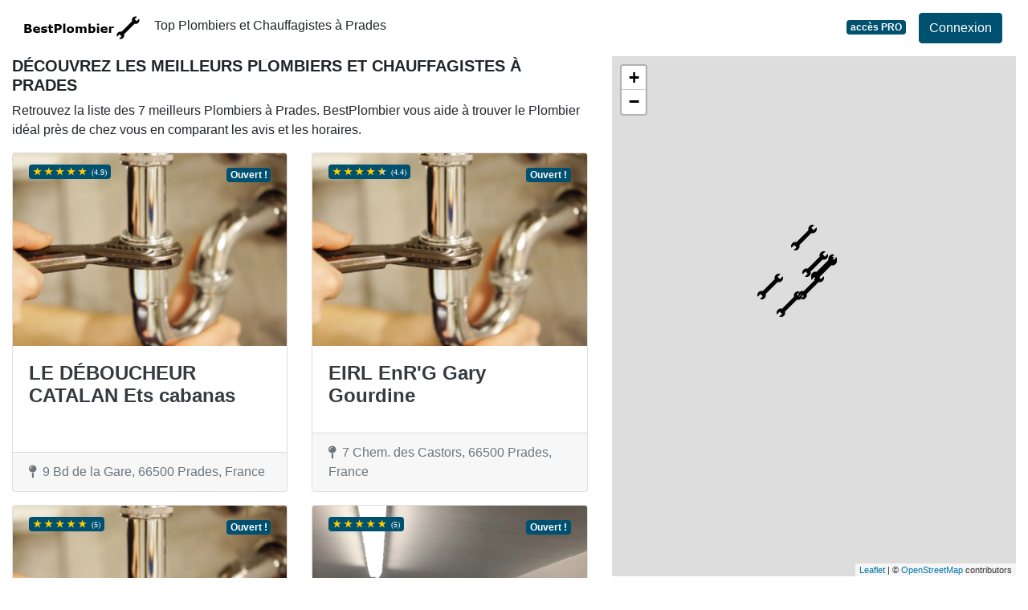

--- FILE ---
content_type: text/html; charset=UTF-8
request_url: https://www.bestplombier.fr/66/prades
body_size: 30252
content:
<!DOCTYPE html>
<!--[if IE 8]>
<html class="ie ie8" lang="fr"> <![endif]-->
<!--[if IE 9]>
<html class="ie ie9" lang="fr"> <![endif]-->
<!--[if gt IE 9]><!-->
<html lang="fr"> <!--<![endif]-->
<head>
    <meta charset="utf-8">
    <meta http-equiv="X-UA-Compatible" content="IE=edge"><script type="text/javascript">(window.NREUM||(NREUM={})).init={privacy:{cookies_enabled:true},ajax:{deny_list:["bam.eu01.nr-data.net"]},feature_flags:["soft_nav"]};(window.NREUM||(NREUM={})).loader_config={xpid:"VgIPVFBbCRACXVZRBAMCUg==",licenseKey:"5ede93263a",applicationID:"29733254",browserID:"29733280"};;/*! For license information please see nr-loader-full-1.308.0.min.js.LICENSE.txt */
(()=>{var e,t,r={384:(e,t,r)=>{"use strict";r.d(t,{NT:()=>a,US:()=>u,Zm:()=>o,bQ:()=>d,dV:()=>c,pV:()=>l});var n=r(6154),i=r(1863),s=r(1910);const a={beacon:"bam.nr-data.net",errorBeacon:"bam.nr-data.net"};function o(){return n.gm.NREUM||(n.gm.NREUM={}),void 0===n.gm.newrelic&&(n.gm.newrelic=n.gm.NREUM),n.gm.NREUM}function c(){let e=o();return e.o||(e.o={ST:n.gm.setTimeout,SI:n.gm.setImmediate||n.gm.setInterval,CT:n.gm.clearTimeout,XHR:n.gm.XMLHttpRequest,REQ:n.gm.Request,EV:n.gm.Event,PR:n.gm.Promise,MO:n.gm.MutationObserver,FETCH:n.gm.fetch,WS:n.gm.WebSocket},(0,s.i)(...Object.values(e.o))),e}function d(e,t){let r=o();r.initializedAgents??={},t.initializedAt={ms:(0,i.t)(),date:new Date},r.initializedAgents[e]=t}function u(e,t){o()[e]=t}function l(){return function(){let e=o();const t=e.info||{};e.info={beacon:a.beacon,errorBeacon:a.errorBeacon,...t}}(),function(){let e=o();const t=e.init||{};e.init={...t}}(),c(),function(){let e=o();const t=e.loader_config||{};e.loader_config={...t}}(),o()}},782:(e,t,r)=>{"use strict";r.d(t,{T:()=>n});const n=r(860).K7.pageViewTiming},860:(e,t,r)=>{"use strict";r.d(t,{$J:()=>u,K7:()=>c,P3:()=>d,XX:()=>i,Yy:()=>o,df:()=>s,qY:()=>n,v4:()=>a});const n="events",i="jserrors",s="browser/blobs",a="rum",o="browser/logs",c={ajax:"ajax",genericEvents:"generic_events",jserrors:i,logging:"logging",metrics:"metrics",pageAction:"page_action",pageViewEvent:"page_view_event",pageViewTiming:"page_view_timing",sessionReplay:"session_replay",sessionTrace:"session_trace",softNav:"soft_navigations",spa:"spa"},d={[c.pageViewEvent]:1,[c.pageViewTiming]:2,[c.metrics]:3,[c.jserrors]:4,[c.spa]:5,[c.ajax]:6,[c.sessionTrace]:7,[c.softNav]:8,[c.sessionReplay]:9,[c.logging]:10,[c.genericEvents]:11},u={[c.pageViewEvent]:a,[c.pageViewTiming]:n,[c.ajax]:n,[c.spa]:n,[c.softNav]:n,[c.metrics]:i,[c.jserrors]:i,[c.sessionTrace]:s,[c.sessionReplay]:s,[c.logging]:o,[c.genericEvents]:"ins"}},944:(e,t,r)=>{"use strict";r.d(t,{R:()=>i});var n=r(3241);function i(e,t){"function"==typeof console.debug&&(console.debug("New Relic Warning: https://github.com/newrelic/newrelic-browser-agent/blob/main/docs/warning-codes.md#".concat(e),t),(0,n.W)({agentIdentifier:null,drained:null,type:"data",name:"warn",feature:"warn",data:{code:e,secondary:t}}))}},993:(e,t,r)=>{"use strict";r.d(t,{A$:()=>s,ET:()=>a,TZ:()=>o,p_:()=>i});var n=r(860);const i={ERROR:"ERROR",WARN:"WARN",INFO:"INFO",DEBUG:"DEBUG",TRACE:"TRACE"},s={OFF:0,ERROR:1,WARN:2,INFO:3,DEBUG:4,TRACE:5},a="log",o=n.K7.logging},1541:(e,t,r)=>{"use strict";r.d(t,{U:()=>i,f:()=>n});const n={MFE:"MFE",BA:"BA"};function i(e,t){if(2!==t?.harvestEndpointVersion)return{};const r=t.agentRef.runtime.appMetadata.agents[0].entityGuid;return e?{"source.id":e.id,"source.name":e.name,"source.type":e.type,"parent.id":e.parent?.id||r,"parent.type":e.parent?.type||n.BA}:{"entity.guid":r,appId:t.agentRef.info.applicationID}}},1687:(e,t,r)=>{"use strict";r.d(t,{Ak:()=>d,Ze:()=>h,x3:()=>u});var n=r(3241),i=r(7836),s=r(3606),a=r(860),o=r(2646);const c={};function d(e,t){const r={staged:!1,priority:a.P3[t]||0};l(e),c[e].get(t)||c[e].set(t,r)}function u(e,t){e&&c[e]&&(c[e].get(t)&&c[e].delete(t),p(e,t,!1),c[e].size&&f(e))}function l(e){if(!e)throw new Error("agentIdentifier required");c[e]||(c[e]=new Map)}function h(e="",t="feature",r=!1){if(l(e),!e||!c[e].get(t)||r)return p(e,t);c[e].get(t).staged=!0,f(e)}function f(e){const t=Array.from(c[e]);t.every(([e,t])=>t.staged)&&(t.sort((e,t)=>e[1].priority-t[1].priority),t.forEach(([t])=>{c[e].delete(t),p(e,t)}))}function p(e,t,r=!0){const a=e?i.ee.get(e):i.ee,c=s.i.handlers;if(!a.aborted&&a.backlog&&c){if((0,n.W)({agentIdentifier:e,type:"lifecycle",name:"drain",feature:t}),r){const e=a.backlog[t],r=c[t];if(r){for(let t=0;e&&t<e.length;++t)g(e[t],r);Object.entries(r).forEach(([e,t])=>{Object.values(t||{}).forEach(t=>{t[0]?.on&&t[0]?.context()instanceof o.y&&t[0].on(e,t[1])})})}}a.isolatedBacklog||delete c[t],a.backlog[t]=null,a.emit("drain-"+t,[])}}function g(e,t){var r=e[1];Object.values(t[r]||{}).forEach(t=>{var r=e[0];if(t[0]===r){var n=t[1],i=e[3],s=e[2];n.apply(i,s)}})}},1738:(e,t,r)=>{"use strict";r.d(t,{U:()=>f,Y:()=>h});var n=r(3241),i=r(9908),s=r(1863),a=r(944),o=r(5701),c=r(3969),d=r(8362),u=r(860),l=r(4261);function h(e,t,r,s){const h=s||r;!h||h[e]&&h[e]!==d.d.prototype[e]||(h[e]=function(){(0,i.p)(c.xV,["API/"+e+"/called"],void 0,u.K7.metrics,r.ee),(0,n.W)({agentIdentifier:r.agentIdentifier,drained:!!o.B?.[r.agentIdentifier],type:"data",name:"api",feature:l.Pl+e,data:{}});try{return t.apply(this,arguments)}catch(e){(0,a.R)(23,e)}})}function f(e,t,r,n,a){const o=e.info;null===r?delete o.jsAttributes[t]:o.jsAttributes[t]=r,(a||null===r)&&(0,i.p)(l.Pl+n,[(0,s.t)(),t,r],void 0,"session",e.ee)}},1741:(e,t,r)=>{"use strict";r.d(t,{W:()=>s});var n=r(944),i=r(4261);class s{#e(e,...t){if(this[e]!==s.prototype[e])return this[e](...t);(0,n.R)(35,e)}addPageAction(e,t){return this.#e(i.hG,e,t)}register(e){return this.#e(i.eY,e)}recordCustomEvent(e,t){return this.#e(i.fF,e,t)}setPageViewName(e,t){return this.#e(i.Fw,e,t)}setCustomAttribute(e,t,r){return this.#e(i.cD,e,t,r)}noticeError(e,t){return this.#e(i.o5,e,t)}setUserId(e,t=!1){return this.#e(i.Dl,e,t)}setApplicationVersion(e){return this.#e(i.nb,e)}setErrorHandler(e){return this.#e(i.bt,e)}addRelease(e,t){return this.#e(i.k6,e,t)}log(e,t){return this.#e(i.$9,e,t)}start(){return this.#e(i.d3)}finished(e){return this.#e(i.BL,e)}recordReplay(){return this.#e(i.CH)}pauseReplay(){return this.#e(i.Tb)}addToTrace(e){return this.#e(i.U2,e)}setCurrentRouteName(e){return this.#e(i.PA,e)}interaction(e){return this.#e(i.dT,e)}wrapLogger(e,t,r){return this.#e(i.Wb,e,t,r)}measure(e,t){return this.#e(i.V1,e,t)}consent(e){return this.#e(i.Pv,e)}}},1863:(e,t,r)=>{"use strict";function n(){return Math.floor(performance.now())}r.d(t,{t:()=>n})},1910:(e,t,r)=>{"use strict";r.d(t,{i:()=>s});var n=r(944);const i=new Map;function s(...e){return e.every(e=>{if(i.has(e))return i.get(e);const t="function"==typeof e?e.toString():"",r=t.includes("[native code]"),s=t.includes("nrWrapper");return r||s||(0,n.R)(64,e?.name||t),i.set(e,r),r})}},2555:(e,t,r)=>{"use strict";r.d(t,{D:()=>o,f:()=>a});var n=r(384),i=r(8122);const s={beacon:n.NT.beacon,errorBeacon:n.NT.errorBeacon,licenseKey:void 0,applicationID:void 0,sa:void 0,queueTime:void 0,applicationTime:void 0,ttGuid:void 0,user:void 0,account:void 0,product:void 0,extra:void 0,jsAttributes:{},userAttributes:void 0,atts:void 0,transactionName:void 0,tNamePlain:void 0};function a(e){try{return!!e.licenseKey&&!!e.errorBeacon&&!!e.applicationID}catch(e){return!1}}const o=e=>(0,i.a)(e,s)},2614:(e,t,r)=>{"use strict";r.d(t,{BB:()=>a,H3:()=>n,g:()=>d,iL:()=>c,tS:()=>o,uh:()=>i,wk:()=>s});const n="NRBA",i="SESSION",s=144e5,a=18e5,o={STARTED:"session-started",PAUSE:"session-pause",RESET:"session-reset",RESUME:"session-resume",UPDATE:"session-update"},c={SAME_TAB:"same-tab",CROSS_TAB:"cross-tab"},d={OFF:0,FULL:1,ERROR:2}},2646:(e,t,r)=>{"use strict";r.d(t,{y:()=>n});class n{constructor(e){this.contextId=e}}},2843:(e,t,r)=>{"use strict";r.d(t,{G:()=>s,u:()=>i});var n=r(3878);function i(e,t=!1,r,i){(0,n.DD)("visibilitychange",function(){if(t)return void("hidden"===document.visibilityState&&e());e(document.visibilityState)},r,i)}function s(e,t,r){(0,n.sp)("pagehide",e,t,r)}},3241:(e,t,r)=>{"use strict";r.d(t,{W:()=>s});var n=r(6154);const i="newrelic";function s(e={}){try{n.gm.dispatchEvent(new CustomEvent(i,{detail:e}))}catch(e){}}},3304:(e,t,r)=>{"use strict";r.d(t,{A:()=>s});var n=r(7836);const i=()=>{const e=new WeakSet;return(t,r)=>{if("object"==typeof r&&null!==r){if(e.has(r))return;e.add(r)}return r}};function s(e){try{return JSON.stringify(e,i())??""}catch(e){try{n.ee.emit("internal-error",[e])}catch(e){}return""}}},3333:(e,t,r)=>{"use strict";r.d(t,{$v:()=>u,TZ:()=>n,Xh:()=>c,Zp:()=>i,kd:()=>d,mq:()=>o,nf:()=>a,qN:()=>s});const n=r(860).K7.genericEvents,i=["auxclick","click","copy","keydown","paste","scrollend"],s=["focus","blur"],a=4,o=1e3,c=2e3,d=["PageAction","UserAction","BrowserPerformance"],u={RESOURCES:"experimental.resources",REGISTER:"register"}},3434:(e,t,r)=>{"use strict";r.d(t,{Jt:()=>s,YM:()=>d});var n=r(7836),i=r(5607);const s="nr@original:".concat(i.W),a=50;var o=Object.prototype.hasOwnProperty,c=!1;function d(e,t){return e||(e=n.ee),r.inPlace=function(e,t,n,i,s){n||(n="");const a="-"===n.charAt(0);for(let o=0;o<t.length;o++){const c=t[o],d=e[c];l(d)||(e[c]=r(d,a?c+n:n,i,c,s))}},r.flag=s,r;function r(t,r,n,c,d){return l(t)?t:(r||(r=""),nrWrapper[s]=t,function(e,t,r){if(Object.defineProperty&&Object.keys)try{return Object.keys(e).forEach(function(r){Object.defineProperty(t,r,{get:function(){return e[r]},set:function(t){return e[r]=t,t}})}),t}catch(e){u([e],r)}for(var n in e)o.call(e,n)&&(t[n]=e[n])}(t,nrWrapper,e),nrWrapper);function nrWrapper(){var s,o,l,h;let f;try{o=this,s=[...arguments],l="function"==typeof n?n(s,o):n||{}}catch(t){u([t,"",[s,o,c],l],e)}i(r+"start",[s,o,c],l,d);const p=performance.now();let g;try{return h=t.apply(o,s),g=performance.now(),h}catch(e){throw g=performance.now(),i(r+"err",[s,o,e],l,d),f=e,f}finally{const e=g-p,t={start:p,end:g,duration:e,isLongTask:e>=a,methodName:c,thrownError:f};t.isLongTask&&i("long-task",[t,o],l,d),i(r+"end",[s,o,h],l,d)}}}function i(r,n,i,s){if(!c||t){var a=c;c=!0;try{e.emit(r,n,i,t,s)}catch(t){u([t,r,n,i],e)}c=a}}}function u(e,t){t||(t=n.ee);try{t.emit("internal-error",e)}catch(e){}}function l(e){return!(e&&"function"==typeof e&&e.apply&&!e[s])}},3606:(e,t,r)=>{"use strict";r.d(t,{i:()=>s});var n=r(9908);s.on=a;var i=s.handlers={};function s(e,t,r,s){a(s||n.d,i,e,t,r)}function a(e,t,r,i,s){s||(s="feature"),e||(e=n.d);var a=t[s]=t[s]||{};(a[r]=a[r]||[]).push([e,i])}},3738:(e,t,r)=>{"use strict";r.d(t,{He:()=>i,Kp:()=>o,Lc:()=>d,Rz:()=>u,TZ:()=>n,bD:()=>s,d3:()=>a,jx:()=>l,sl:()=>h,uP:()=>c});const n=r(860).K7.sessionTrace,i="bstResource",s="resource",a="-start",o="-end",c="fn"+a,d="fn"+o,u="pushState",l=1e3,h=3e4},3785:(e,t,r)=>{"use strict";r.d(t,{R:()=>c,b:()=>d});var n=r(9908),i=r(1863),s=r(860),a=r(3969),o=r(993);function c(e,t,r={},c=o.p_.INFO,d=!0,u,l=(0,i.t)()){(0,n.p)(a.xV,["API/logging/".concat(c.toLowerCase(),"/called")],void 0,s.K7.metrics,e),(0,n.p)(o.ET,[l,t,r,c,d,u],void 0,s.K7.logging,e)}function d(e){return"string"==typeof e&&Object.values(o.p_).some(t=>t===e.toUpperCase().trim())}},3878:(e,t,r)=>{"use strict";function n(e,t){return{capture:e,passive:!1,signal:t}}function i(e,t,r=!1,i){window.addEventListener(e,t,n(r,i))}function s(e,t,r=!1,i){document.addEventListener(e,t,n(r,i))}r.d(t,{DD:()=>s,jT:()=>n,sp:()=>i})},3969:(e,t,r)=>{"use strict";r.d(t,{TZ:()=>n,XG:()=>o,rs:()=>i,xV:()=>a,z_:()=>s});const n=r(860).K7.metrics,i="sm",s="cm",a="storeSupportabilityMetrics",o="storeEventMetrics"},4234:(e,t,r)=>{"use strict";r.d(t,{W:()=>s});var n=r(7836),i=r(1687);class s{constructor(e,t){this.agentIdentifier=e,this.ee=n.ee.get(e),this.featureName=t,this.blocked=!1}deregisterDrain(){(0,i.x3)(this.agentIdentifier,this.featureName)}}},4261:(e,t,r)=>{"use strict";r.d(t,{$9:()=>d,BL:()=>o,CH:()=>f,Dl:()=>w,Fw:()=>y,PA:()=>m,Pl:()=>n,Pv:()=>T,Tb:()=>l,U2:()=>s,V1:()=>E,Wb:()=>x,bt:()=>b,cD:()=>v,d3:()=>R,dT:()=>c,eY:()=>p,fF:()=>h,hG:()=>i,k6:()=>a,nb:()=>g,o5:()=>u});const n="api-",i="addPageAction",s="addToTrace",a="addRelease",o="finished",c="interaction",d="log",u="noticeError",l="pauseReplay",h="recordCustomEvent",f="recordReplay",p="register",g="setApplicationVersion",m="setCurrentRouteName",v="setCustomAttribute",b="setErrorHandler",y="setPageViewName",w="setUserId",R="start",x="wrapLogger",E="measure",T="consent"},5205:(e,t,r)=>{"use strict";r.d(t,{j:()=>S});var n=r(384),i=r(1741);var s=r(2555),a=r(3333);const o=e=>{if(!e||"string"!=typeof e)return!1;try{document.createDocumentFragment().querySelector(e)}catch{return!1}return!0};var c=r(2614),d=r(944),u=r(8122);const l="[data-nr-mask]",h=e=>(0,u.a)(e,(()=>{const e={feature_flags:[],experimental:{allow_registered_children:!1,resources:!1},mask_selector:"*",block_selector:"[data-nr-block]",mask_input_options:{color:!1,date:!1,"datetime-local":!1,email:!1,month:!1,number:!1,range:!1,search:!1,tel:!1,text:!1,time:!1,url:!1,week:!1,textarea:!1,select:!1,password:!0}};return{ajax:{deny_list:void 0,block_internal:!0,enabled:!0,autoStart:!0},api:{get allow_registered_children(){return e.feature_flags.includes(a.$v.REGISTER)||e.experimental.allow_registered_children},set allow_registered_children(t){e.experimental.allow_registered_children=t},duplicate_registered_data:!1},browser_consent_mode:{enabled:!1},distributed_tracing:{enabled:void 0,exclude_newrelic_header:void 0,cors_use_newrelic_header:void 0,cors_use_tracecontext_headers:void 0,allowed_origins:void 0},get feature_flags(){return e.feature_flags},set feature_flags(t){e.feature_flags=t},generic_events:{enabled:!0,autoStart:!0},harvest:{interval:30},jserrors:{enabled:!0,autoStart:!0},logging:{enabled:!0,autoStart:!0},metrics:{enabled:!0,autoStart:!0},obfuscate:void 0,page_action:{enabled:!0},page_view_event:{enabled:!0,autoStart:!0},page_view_timing:{enabled:!0,autoStart:!0},performance:{capture_marks:!1,capture_measures:!1,capture_detail:!0,resources:{get enabled(){return e.feature_flags.includes(a.$v.RESOURCES)||e.experimental.resources},set enabled(t){e.experimental.resources=t},asset_types:[],first_party_domains:[],ignore_newrelic:!0}},privacy:{cookies_enabled:!0},proxy:{assets:void 0,beacon:void 0},session:{expiresMs:c.wk,inactiveMs:c.BB},session_replay:{autoStart:!0,enabled:!1,preload:!1,sampling_rate:10,error_sampling_rate:100,collect_fonts:!1,inline_images:!1,fix_stylesheets:!0,mask_all_inputs:!0,get mask_text_selector(){return e.mask_selector},set mask_text_selector(t){o(t)?e.mask_selector="".concat(t,",").concat(l):""===t||null===t?e.mask_selector=l:(0,d.R)(5,t)},get block_class(){return"nr-block"},get ignore_class(){return"nr-ignore"},get mask_text_class(){return"nr-mask"},get block_selector(){return e.block_selector},set block_selector(t){o(t)?e.block_selector+=",".concat(t):""!==t&&(0,d.R)(6,t)},get mask_input_options(){return e.mask_input_options},set mask_input_options(t){t&&"object"==typeof t?e.mask_input_options={...t,password:!0}:(0,d.R)(7,t)}},session_trace:{enabled:!0,autoStart:!0},soft_navigations:{enabled:!0,autoStart:!0},spa:{enabled:!0,autoStart:!0},ssl:void 0,user_actions:{enabled:!0,elementAttributes:["id","className","tagName","type"]}}})());var f=r(6154),p=r(9324);let g=0;const m={buildEnv:p.F3,distMethod:p.Xs,version:p.xv,originTime:f.WN},v={consented:!1},b={appMetadata:{},get consented(){return this.session?.state?.consent||v.consented},set consented(e){v.consented=e},customTransaction:void 0,denyList:void 0,disabled:!1,harvester:void 0,isolatedBacklog:!1,isRecording:!1,loaderType:void 0,maxBytes:3e4,obfuscator:void 0,onerror:void 0,ptid:void 0,releaseIds:{},session:void 0,timeKeeper:void 0,registeredEntities:[],jsAttributesMetadata:{bytes:0},get harvestCount(){return++g}},y=e=>{const t=(0,u.a)(e,b),r=Object.keys(m).reduce((e,t)=>(e[t]={value:m[t],writable:!1,configurable:!0,enumerable:!0},e),{});return Object.defineProperties(t,r)};var w=r(5701);const R=e=>{const t=e.startsWith("http");e+="/",r.p=t?e:"https://"+e};var x=r(7836),E=r(3241);const T={accountID:void 0,trustKey:void 0,agentID:void 0,licenseKey:void 0,applicationID:void 0,xpid:void 0},A=e=>(0,u.a)(e,T),_=new Set;function S(e,t={},r,a){let{init:o,info:c,loader_config:d,runtime:u={},exposed:l=!0}=t;if(!c){const e=(0,n.pV)();o=e.init,c=e.info,d=e.loader_config}e.init=h(o||{}),e.loader_config=A(d||{}),c.jsAttributes??={},f.bv&&(c.jsAttributes.isWorker=!0),e.info=(0,s.D)(c);const p=e.init,g=[c.beacon,c.errorBeacon];_.has(e.agentIdentifier)||(p.proxy.assets&&(R(p.proxy.assets),g.push(p.proxy.assets)),p.proxy.beacon&&g.push(p.proxy.beacon),e.beacons=[...g],function(e){const t=(0,n.pV)();Object.getOwnPropertyNames(i.W.prototype).forEach(r=>{const n=i.W.prototype[r];if("function"!=typeof n||"constructor"===n)return;let s=t[r];e[r]&&!1!==e.exposed&&"micro-agent"!==e.runtime?.loaderType&&(t[r]=(...t)=>{const n=e[r](...t);return s?s(...t):n})})}(e),(0,n.US)("activatedFeatures",w.B)),u.denyList=[...p.ajax.deny_list||[],...p.ajax.block_internal?g:[]],u.ptid=e.agentIdentifier,u.loaderType=r,e.runtime=y(u),_.has(e.agentIdentifier)||(e.ee=x.ee.get(e.agentIdentifier),e.exposed=l,(0,E.W)({agentIdentifier:e.agentIdentifier,drained:!!w.B?.[e.agentIdentifier],type:"lifecycle",name:"initialize",feature:void 0,data:e.config})),_.add(e.agentIdentifier)}},5270:(e,t,r)=>{"use strict";r.d(t,{Aw:()=>a,SR:()=>s,rF:()=>o});var n=r(384),i=r(7767);function s(e){return!!(0,n.dV)().o.MO&&(0,i.V)(e)&&!0===e?.session_trace.enabled}function a(e){return!0===e?.session_replay.preload&&s(e)}function o(e,t){try{if("string"==typeof t?.type){if("password"===t.type.toLowerCase())return"*".repeat(e?.length||0);if(void 0!==t?.dataset?.nrUnmask||t?.classList?.contains("nr-unmask"))return e}}catch(e){}return"string"==typeof e?e.replace(/[\S]/g,"*"):"*".repeat(e?.length||0)}},5289:(e,t,r)=>{"use strict";r.d(t,{GG:()=>a,Qr:()=>c,sB:()=>o});var n=r(3878),i=r(6389);function s(){return"undefined"==typeof document||"complete"===document.readyState}function a(e,t){if(s())return e();const r=(0,i.J)(e),a=setInterval(()=>{s()&&(clearInterval(a),r())},500);(0,n.sp)("load",r,t)}function o(e){if(s())return e();(0,n.DD)("DOMContentLoaded",e)}function c(e){if(s())return e();(0,n.sp)("popstate",e)}},5607:(e,t,r)=>{"use strict";r.d(t,{W:()=>n});const n=(0,r(9566).bz)()},5701:(e,t,r)=>{"use strict";r.d(t,{B:()=>s,t:()=>a});var n=r(3241);const i=new Set,s={};function a(e,t){const r=t.agentIdentifier;s[r]??={},e&&"object"==typeof e&&(i.has(r)||(t.ee.emit("rumresp",[e]),s[r]=e,i.add(r),(0,n.W)({agentIdentifier:r,loaded:!0,drained:!0,type:"lifecycle",name:"load",feature:void 0,data:e})))}},6154:(e,t,r)=>{"use strict";r.d(t,{OF:()=>d,RI:()=>i,WN:()=>h,bv:()=>s,eN:()=>f,gm:()=>a,lR:()=>l,m:()=>c,mw:()=>o,sb:()=>u});var n=r(1863);const i="undefined"!=typeof window&&!!window.document,s="undefined"!=typeof WorkerGlobalScope&&("undefined"!=typeof self&&self instanceof WorkerGlobalScope&&self.navigator instanceof WorkerNavigator||"undefined"!=typeof globalThis&&globalThis instanceof WorkerGlobalScope&&globalThis.navigator instanceof WorkerNavigator),a=i?window:"undefined"!=typeof WorkerGlobalScope&&("undefined"!=typeof self&&self instanceof WorkerGlobalScope&&self||"undefined"!=typeof globalThis&&globalThis instanceof WorkerGlobalScope&&globalThis),o=Boolean("hidden"===a?.document?.visibilityState),c=""+a?.location,d=/iPad|iPhone|iPod/.test(a.navigator?.userAgent),u=d&&"undefined"==typeof SharedWorker,l=(()=>{const e=a.navigator?.userAgent?.match(/Firefox[/\s](\d+\.\d+)/);return Array.isArray(e)&&e.length>=2?+e[1]:0})(),h=Date.now()-(0,n.t)(),f=()=>"undefined"!=typeof PerformanceNavigationTiming&&a?.performance?.getEntriesByType("navigation")?.[0]?.responseStart},6344:(e,t,r)=>{"use strict";r.d(t,{BB:()=>u,Qb:()=>l,TZ:()=>i,Ug:()=>a,Vh:()=>s,_s:()=>o,bc:()=>d,yP:()=>c});var n=r(2614);const i=r(860).K7.sessionReplay,s="errorDuringReplay",a=.12,o={DomContentLoaded:0,Load:1,FullSnapshot:2,IncrementalSnapshot:3,Meta:4,Custom:5},c={[n.g.ERROR]:15e3,[n.g.FULL]:3e5,[n.g.OFF]:0},d={RESET:{message:"Session was reset",sm:"Reset"},IMPORT:{message:"Recorder failed to import",sm:"Import"},TOO_MANY:{message:"429: Too Many Requests",sm:"Too-Many"},TOO_BIG:{message:"Payload was too large",sm:"Too-Big"},CROSS_TAB:{message:"Session Entity was set to OFF on another tab",sm:"Cross-Tab"},ENTITLEMENTS:{message:"Session Replay is not allowed and will not be started",sm:"Entitlement"}},u=5e3,l={API:"api",RESUME:"resume",SWITCH_TO_FULL:"switchToFull",INITIALIZE:"initialize",PRELOAD:"preload"}},6389:(e,t,r)=>{"use strict";function n(e,t=500,r={}){const n=r?.leading||!1;let i;return(...r)=>{n&&void 0===i&&(e.apply(this,r),i=setTimeout(()=>{i=clearTimeout(i)},t)),n||(clearTimeout(i),i=setTimeout(()=>{e.apply(this,r)},t))}}function i(e){let t=!1;return(...r)=>{t||(t=!0,e.apply(this,r))}}r.d(t,{J:()=>i,s:()=>n})},6630:(e,t,r)=>{"use strict";r.d(t,{T:()=>n});const n=r(860).K7.pageViewEvent},6774:(e,t,r)=>{"use strict";r.d(t,{T:()=>n});const n=r(860).K7.jserrors},7295:(e,t,r)=>{"use strict";r.d(t,{Xv:()=>a,gX:()=>i,iW:()=>s});var n=[];function i(e){if(!e||s(e))return!1;if(0===n.length)return!0;if("*"===n[0].hostname)return!1;for(var t=0;t<n.length;t++){var r=n[t];if(r.hostname.test(e.hostname)&&r.pathname.test(e.pathname))return!1}return!0}function s(e){return void 0===e.hostname}function a(e){if(n=[],e&&e.length)for(var t=0;t<e.length;t++){let r=e[t];if(!r)continue;if("*"===r)return void(n=[{hostname:"*"}]);0===r.indexOf("http://")?r=r.substring(7):0===r.indexOf("https://")&&(r=r.substring(8));const i=r.indexOf("/");let s,a;i>0?(s=r.substring(0,i),a=r.substring(i)):(s=r,a="*");let[c]=s.split(":");n.push({hostname:o(c),pathname:o(a,!0)})}}function o(e,t=!1){const r=e.replace(/[.+?^${}()|[\]\\]/g,e=>"\\"+e).replace(/\*/g,".*?");return new RegExp((t?"^":"")+r+"$")}},7485:(e,t,r)=>{"use strict";r.d(t,{D:()=>i});var n=r(6154);function i(e){if(0===(e||"").indexOf("data:"))return{protocol:"data"};try{const t=new URL(e,location.href),r={port:t.port,hostname:t.hostname,pathname:t.pathname,search:t.search,protocol:t.protocol.slice(0,t.protocol.indexOf(":")),sameOrigin:t.protocol===n.gm?.location?.protocol&&t.host===n.gm?.location?.host};return r.port&&""!==r.port||("http:"===t.protocol&&(r.port="80"),"https:"===t.protocol&&(r.port="443")),r.pathname&&""!==r.pathname?r.pathname.startsWith("/")||(r.pathname="/".concat(r.pathname)):r.pathname="/",r}catch(e){return{}}}},7699:(e,t,r)=>{"use strict";r.d(t,{It:()=>s,KC:()=>o,No:()=>i,qh:()=>a});var n=r(860);const i=16e3,s=1e6,a="SESSION_ERROR",o={[n.K7.logging]:!0,[n.K7.genericEvents]:!1,[n.K7.jserrors]:!1,[n.K7.ajax]:!1}},7767:(e,t,r)=>{"use strict";r.d(t,{V:()=>i});var n=r(6154);const i=e=>n.RI&&!0===e?.privacy.cookies_enabled},7836:(e,t,r)=>{"use strict";r.d(t,{P:()=>o,ee:()=>c});var n=r(384),i=r(8990),s=r(2646),a=r(5607);const o="nr@context:".concat(a.W),c=function e(t,r){var n={},a={},u={},l=!1;try{l=16===r.length&&d.initializedAgents?.[r]?.runtime.isolatedBacklog}catch(e){}var h={on:p,addEventListener:p,removeEventListener:function(e,t){var r=n[e];if(!r)return;for(var i=0;i<r.length;i++)r[i]===t&&r.splice(i,1)},emit:function(e,r,n,i,s){!1!==s&&(s=!0);if(c.aborted&&!i)return;t&&s&&t.emit(e,r,n);var o=f(n);g(e).forEach(e=>{e.apply(o,r)});var d=v()[a[e]];d&&d.push([h,e,r,o]);return o},get:m,listeners:g,context:f,buffer:function(e,t){const r=v();if(t=t||"feature",h.aborted)return;Object.entries(e||{}).forEach(([e,n])=>{a[n]=t,t in r||(r[t]=[])})},abort:function(){h._aborted=!0,Object.keys(h.backlog).forEach(e=>{delete h.backlog[e]})},isBuffering:function(e){return!!v()[a[e]]},debugId:r,backlog:l?{}:t&&"object"==typeof t.backlog?t.backlog:{},isolatedBacklog:l};return Object.defineProperty(h,"aborted",{get:()=>{let e=h._aborted||!1;return e||(t&&(e=t.aborted),e)}}),h;function f(e){return e&&e instanceof s.y?e:e?(0,i.I)(e,o,()=>new s.y(o)):new s.y(o)}function p(e,t){n[e]=g(e).concat(t)}function g(e){return n[e]||[]}function m(t){return u[t]=u[t]||e(h,t)}function v(){return h.backlog}}(void 0,"globalEE"),d=(0,n.Zm)();d.ee||(d.ee=c)},8122:(e,t,r)=>{"use strict";r.d(t,{a:()=>i});var n=r(944);function i(e,t){try{if(!e||"object"!=typeof e)return(0,n.R)(3);if(!t||"object"!=typeof t)return(0,n.R)(4);const r=Object.create(Object.getPrototypeOf(t),Object.getOwnPropertyDescriptors(t)),s=0===Object.keys(r).length?e:r;for(let a in s)if(void 0!==e[a])try{if(null===e[a]){r[a]=null;continue}Array.isArray(e[a])&&Array.isArray(t[a])?r[a]=Array.from(new Set([...e[a],...t[a]])):"object"==typeof e[a]&&"object"==typeof t[a]?r[a]=i(e[a],t[a]):r[a]=e[a]}catch(e){r[a]||(0,n.R)(1,e)}return r}catch(e){(0,n.R)(2,e)}}},8139:(e,t,r)=>{"use strict";r.d(t,{u:()=>h});var n=r(7836),i=r(3434),s=r(8990),a=r(6154);const o={},c=a.gm.XMLHttpRequest,d="addEventListener",u="removeEventListener",l="nr@wrapped:".concat(n.P);function h(e){var t=function(e){return(e||n.ee).get("events")}(e);if(o[t.debugId]++)return t;o[t.debugId]=1;var r=(0,i.YM)(t,!0);function h(e){r.inPlace(e,[d,u],"-",p)}function p(e,t){return e[1]}return"getPrototypeOf"in Object&&(a.RI&&f(document,h),c&&f(c.prototype,h),f(a.gm,h)),t.on(d+"-start",function(e,t){var n=e[1];if(null!==n&&("function"==typeof n||"object"==typeof n)&&"newrelic"!==e[0]){var i=(0,s.I)(n,l,function(){var e={object:function(){if("function"!=typeof n.handleEvent)return;return n.handleEvent.apply(n,arguments)},function:n}[typeof n];return e?r(e,"fn-",null,e.name||"anonymous"):n});this.wrapped=e[1]=i}}),t.on(u+"-start",function(e){e[1]=this.wrapped||e[1]}),t}function f(e,t,...r){let n=e;for(;"object"==typeof n&&!Object.prototype.hasOwnProperty.call(n,d);)n=Object.getPrototypeOf(n);n&&t(n,...r)}},8362:(e,t,r)=>{"use strict";r.d(t,{d:()=>s});var n=r(9566),i=r(1741);class s extends i.W{agentIdentifier=(0,n.LA)(16)}},8374:(e,t,r)=>{r.nc=(()=>{try{return document?.currentScript?.nonce}catch(e){}return""})()},8990:(e,t,r)=>{"use strict";r.d(t,{I:()=>i});var n=Object.prototype.hasOwnProperty;function i(e,t,r){if(n.call(e,t))return e[t];var i=r();if(Object.defineProperty&&Object.keys)try{return Object.defineProperty(e,t,{value:i,writable:!0,enumerable:!1}),i}catch(e){}return e[t]=i,i}},9119:(e,t,r)=>{"use strict";r.d(t,{L:()=>s});var n=/([^?#]*)[^#]*(#[^?]*|$).*/,i=/([^?#]*)().*/;function s(e,t){return e?e.replace(t?n:i,"$1$2"):e}},9300:(e,t,r)=>{"use strict";r.d(t,{T:()=>n});const n=r(860).K7.ajax},9324:(e,t,r)=>{"use strict";r.d(t,{AJ:()=>a,F3:()=>i,Xs:()=>s,Yq:()=>o,xv:()=>n});const n="1.308.0",i="PROD",s="CDN",a="@newrelic/rrweb",o="1.0.1"},9566:(e,t,r)=>{"use strict";r.d(t,{LA:()=>o,ZF:()=>c,bz:()=>a,el:()=>d});var n=r(6154);const i="xxxxxxxx-xxxx-4xxx-yxxx-xxxxxxxxxxxx";function s(e,t){return e?15&e[t]:16*Math.random()|0}function a(){const e=n.gm?.crypto||n.gm?.msCrypto;let t,r=0;return e&&e.getRandomValues&&(t=e.getRandomValues(new Uint8Array(30))),i.split("").map(e=>"x"===e?s(t,r++).toString(16):"y"===e?(3&s()|8).toString(16):e).join("")}function o(e){const t=n.gm?.crypto||n.gm?.msCrypto;let r,i=0;t&&t.getRandomValues&&(r=t.getRandomValues(new Uint8Array(e)));const a=[];for(var o=0;o<e;o++)a.push(s(r,i++).toString(16));return a.join("")}function c(){return o(16)}function d(){return o(32)}},9908:(e,t,r)=>{"use strict";r.d(t,{d:()=>n,p:()=>i});var n=r(7836).ee.get("handle");function i(e,t,r,i,s){s?(s.buffer([e],i),s.emit(e,t,r)):(n.buffer([e],i),n.emit(e,t,r))}}},n={};function i(e){var t=n[e];if(void 0!==t)return t.exports;var s=n[e]={exports:{}};return r[e](s,s.exports,i),s.exports}i.m=r,i.d=(e,t)=>{for(var r in t)i.o(t,r)&&!i.o(e,r)&&Object.defineProperty(e,r,{enumerable:!0,get:t[r]})},i.f={},i.e=e=>Promise.all(Object.keys(i.f).reduce((t,r)=>(i.f[r](e,t),t),[])),i.u=e=>({95:"nr-full-compressor",222:"nr-full-recorder",891:"nr-full"}[e]+"-1.308.0.min.js"),i.o=(e,t)=>Object.prototype.hasOwnProperty.call(e,t),e={},t="NRBA-1.308.0.PROD:",i.l=(r,n,s,a)=>{if(e[r])e[r].push(n);else{var o,c;if(void 0!==s)for(var d=document.getElementsByTagName("script"),u=0;u<d.length;u++){var l=d[u];if(l.getAttribute("src")==r||l.getAttribute("data-webpack")==t+s){o=l;break}}if(!o){c=!0;var h={891:"sha512-fcveNDcpRQS9OweGhN4uJe88Qmg+EVyH6j/wngwL2Le0m7LYyz7q+JDx7KBxsdDF4TaPVsSmHg12T3pHwdLa7w==",222:"sha512-O8ZzdvgB4fRyt7k2Qrr4STpR+tCA2mcQEig6/dP3rRy9uEx1CTKQ6cQ7Src0361y7xS434ua+zIPo265ZpjlEg==",95:"sha512-jDWejat/6/UDex/9XjYoPPmpMPuEvBCSuCg/0tnihjbn5bh9mP3An0NzFV9T5Tc+3kKhaXaZA8UIKPAanD2+Gw=="};(o=document.createElement("script")).charset="utf-8",i.nc&&o.setAttribute("nonce",i.nc),o.setAttribute("data-webpack",t+s),o.src=r,0!==o.src.indexOf(window.location.origin+"/")&&(o.crossOrigin="anonymous"),h[a]&&(o.integrity=h[a])}e[r]=[n];var f=(t,n)=>{o.onerror=o.onload=null,clearTimeout(p);var i=e[r];if(delete e[r],o.parentNode&&o.parentNode.removeChild(o),i&&i.forEach(e=>e(n)),t)return t(n)},p=setTimeout(f.bind(null,void 0,{type:"timeout",target:o}),12e4);o.onerror=f.bind(null,o.onerror),o.onload=f.bind(null,o.onload),c&&document.head.appendChild(o)}},i.r=e=>{"undefined"!=typeof Symbol&&Symbol.toStringTag&&Object.defineProperty(e,Symbol.toStringTag,{value:"Module"}),Object.defineProperty(e,"__esModule",{value:!0})},i.p="https://js-agent.newrelic.com/",(()=>{var e={85:0,959:0};i.f.j=(t,r)=>{var n=i.o(e,t)?e[t]:void 0;if(0!==n)if(n)r.push(n[2]);else{var s=new Promise((r,i)=>n=e[t]=[r,i]);r.push(n[2]=s);var a=i.p+i.u(t),o=new Error;i.l(a,r=>{if(i.o(e,t)&&(0!==(n=e[t])&&(e[t]=void 0),n)){var s=r&&("load"===r.type?"missing":r.type),a=r&&r.target&&r.target.src;o.message="Loading chunk "+t+" failed: ("+s+": "+a+")",o.name="ChunkLoadError",o.type=s,o.request=a,n[1](o)}},"chunk-"+t,t)}};var t=(t,r)=>{var n,s,[a,o,c]=r,d=0;if(a.some(t=>0!==e[t])){for(n in o)i.o(o,n)&&(i.m[n]=o[n]);if(c)c(i)}for(t&&t(r);d<a.length;d++)s=a[d],i.o(e,s)&&e[s]&&e[s][0](),e[s]=0},r=self["webpackChunk:NRBA-1.308.0.PROD"]=self["webpackChunk:NRBA-1.308.0.PROD"]||[];r.forEach(t.bind(null,0)),r.push=t.bind(null,r.push.bind(r))})(),(()=>{"use strict";i(8374);var e=i(8362),t=i(860);const r=Object.values(t.K7);var n=i(5205);var s=i(9908),a=i(1863),o=i(4261),c=i(1738);var d=i(1687),u=i(4234),l=i(5289),h=i(6154),f=i(944),p=i(5270),g=i(7767),m=i(6389),v=i(7699);class b extends u.W{constructor(e,t){super(e.agentIdentifier,t),this.agentRef=e,this.abortHandler=void 0,this.featAggregate=void 0,this.loadedSuccessfully=void 0,this.onAggregateImported=new Promise(e=>{this.loadedSuccessfully=e}),this.deferred=Promise.resolve(),!1===e.init[this.featureName].autoStart?this.deferred=new Promise((t,r)=>{this.ee.on("manual-start-all",(0,m.J)(()=>{(0,d.Ak)(e.agentIdentifier,this.featureName),t()}))}):(0,d.Ak)(e.agentIdentifier,t)}importAggregator(e,t,r={}){if(this.featAggregate)return;const n=async()=>{let n;await this.deferred;try{if((0,g.V)(e.init)){const{setupAgentSession:t}=await i.e(891).then(i.bind(i,8766));n=t(e)}}catch(e){(0,f.R)(20,e),this.ee.emit("internal-error",[e]),(0,s.p)(v.qh,[e],void 0,this.featureName,this.ee)}try{if(!this.#t(this.featureName,n,e.init))return(0,d.Ze)(this.agentIdentifier,this.featureName),void this.loadedSuccessfully(!1);const{Aggregate:i}=await t();this.featAggregate=new i(e,r),e.runtime.harvester.initializedAggregates.push(this.featAggregate),this.loadedSuccessfully(!0)}catch(e){(0,f.R)(34,e),this.abortHandler?.(),(0,d.Ze)(this.agentIdentifier,this.featureName,!0),this.loadedSuccessfully(!1),this.ee&&this.ee.abort()}};h.RI?(0,l.GG)(()=>n(),!0):n()}#t(e,r,n){if(this.blocked)return!1;switch(e){case t.K7.sessionReplay:return(0,p.SR)(n)&&!!r;case t.K7.sessionTrace:return!!r;default:return!0}}}var y=i(6630),w=i(2614),R=i(3241);class x extends b{static featureName=y.T;constructor(e){var t;super(e,y.T),this.setupInspectionEvents(e.agentIdentifier),t=e,(0,c.Y)(o.Fw,function(e,r){"string"==typeof e&&("/"!==e.charAt(0)&&(e="/"+e),t.runtime.customTransaction=(r||"http://custom.transaction")+e,(0,s.p)(o.Pl+o.Fw,[(0,a.t)()],void 0,void 0,t.ee))},t),this.importAggregator(e,()=>i.e(891).then(i.bind(i,3718)))}setupInspectionEvents(e){const t=(t,r)=>{t&&(0,R.W)({agentIdentifier:e,timeStamp:t.timeStamp,loaded:"complete"===t.target.readyState,type:"window",name:r,data:t.target.location+""})};(0,l.sB)(e=>{t(e,"DOMContentLoaded")}),(0,l.GG)(e=>{t(e,"load")}),(0,l.Qr)(e=>{t(e,"navigate")}),this.ee.on(w.tS.UPDATE,(t,r)=>{(0,R.W)({agentIdentifier:e,type:"lifecycle",name:"session",data:r})})}}var E=i(384);class T extends e.d{constructor(e){var t;(super(),h.gm)?(this.features={},(0,E.bQ)(this.agentIdentifier,this),this.desiredFeatures=new Set(e.features||[]),this.desiredFeatures.add(x),(0,n.j)(this,e,e.loaderType||"agent"),t=this,(0,c.Y)(o.cD,function(e,r,n=!1){if("string"==typeof e){if(["string","number","boolean"].includes(typeof r)||null===r)return(0,c.U)(t,e,r,o.cD,n);(0,f.R)(40,typeof r)}else(0,f.R)(39,typeof e)},t),function(e){(0,c.Y)(o.Dl,function(t,r=!1){if("string"!=typeof t&&null!==t)return void(0,f.R)(41,typeof t);const n=e.info.jsAttributes["enduser.id"];r&&null!=n&&n!==t?(0,s.p)(o.Pl+"setUserIdAndResetSession",[t],void 0,"session",e.ee):(0,c.U)(e,"enduser.id",t,o.Dl,!0)},e)}(this),function(e){(0,c.Y)(o.nb,function(t){if("string"==typeof t||null===t)return(0,c.U)(e,"application.version",t,o.nb,!1);(0,f.R)(42,typeof t)},e)}(this),function(e){(0,c.Y)(o.d3,function(){e.ee.emit("manual-start-all")},e)}(this),function(e){(0,c.Y)(o.Pv,function(t=!0){if("boolean"==typeof t){if((0,s.p)(o.Pl+o.Pv,[t],void 0,"session",e.ee),e.runtime.consented=t,t){const t=e.features.page_view_event;t.onAggregateImported.then(e=>{const r=t.featAggregate;e&&!r.sentRum&&r.sendRum()})}}else(0,f.R)(65,typeof t)},e)}(this),this.run()):(0,f.R)(21)}get config(){return{info:this.info,init:this.init,loader_config:this.loader_config,runtime:this.runtime}}get api(){return this}run(){try{const e=function(e){const t={};return r.forEach(r=>{t[r]=!!e[r]?.enabled}),t}(this.init),n=[...this.desiredFeatures];n.sort((e,r)=>t.P3[e.featureName]-t.P3[r.featureName]),n.forEach(r=>{if(!e[r.featureName]&&r.featureName!==t.K7.pageViewEvent)return;if(r.featureName===t.K7.spa)return void(0,f.R)(67);const n=function(e){switch(e){case t.K7.ajax:return[t.K7.jserrors];case t.K7.sessionTrace:return[t.K7.ajax,t.K7.pageViewEvent];case t.K7.sessionReplay:return[t.K7.sessionTrace];case t.K7.pageViewTiming:return[t.K7.pageViewEvent];default:return[]}}(r.featureName).filter(e=>!(e in this.features));n.length>0&&(0,f.R)(36,{targetFeature:r.featureName,missingDependencies:n}),this.features[r.featureName]=new r(this)})}catch(e){(0,f.R)(22,e);for(const e in this.features)this.features[e].abortHandler?.();const t=(0,E.Zm)();delete t.initializedAgents[this.agentIdentifier]?.features,delete this.sharedAggregator;return t.ee.get(this.agentIdentifier).abort(),!1}}}var A=i(2843),_=i(782);class S extends b{static featureName=_.T;constructor(e){super(e,_.T),h.RI&&((0,A.u)(()=>(0,s.p)("docHidden",[(0,a.t)()],void 0,_.T,this.ee),!0),(0,A.G)(()=>(0,s.p)("winPagehide",[(0,a.t)()],void 0,_.T,this.ee)),this.importAggregator(e,()=>i.e(891).then(i.bind(i,9018))))}}var O=i(3969);class I extends b{static featureName=O.TZ;constructor(e){super(e,O.TZ),h.RI&&document.addEventListener("securitypolicyviolation",e=>{(0,s.p)(O.xV,["Generic/CSPViolation/Detected"],void 0,this.featureName,this.ee)}),this.importAggregator(e,()=>i.e(891).then(i.bind(i,6555)))}}var P=i(6774),k=i(3878),N=i(3304);class D{constructor(e,t,r,n,i){this.name="UncaughtError",this.message="string"==typeof e?e:(0,N.A)(e),this.sourceURL=t,this.line=r,this.column=n,this.__newrelic=i}}function j(e){return M(e)?e:new D(void 0!==e?.message?e.message:e,e?.filename||e?.sourceURL,e?.lineno||e?.line,e?.colno||e?.col,e?.__newrelic,e?.cause)}function C(e){const t="Unhandled Promise Rejection: ";if(!e?.reason)return;if(M(e.reason)){try{e.reason.message.startsWith(t)||(e.reason.message=t+e.reason.message)}catch(e){}return j(e.reason)}const r=j(e.reason);return(r.message||"").startsWith(t)||(r.message=t+r.message),r}function L(e){if(e.error instanceof SyntaxError&&!/:\d+$/.test(e.error.stack?.trim())){const t=new D(e.message,e.filename,e.lineno,e.colno,e.error.__newrelic,e.cause);return t.name=SyntaxError.name,t}return M(e.error)?e.error:j(e)}function M(e){return e instanceof Error&&!!e.stack}function B(e,r,n,i,o=(0,a.t)()){"string"==typeof e&&(e=new Error(e)),(0,s.p)("err",[e,o,!1,r,n.runtime.isRecording,void 0,i],void 0,t.K7.jserrors,n.ee),(0,s.p)("uaErr",[],void 0,t.K7.genericEvents,n.ee)}var H=i(1541),K=i(993),W=i(3785);function U(e,{customAttributes:t={},level:r=K.p_.INFO}={},n,i,s=(0,a.t)()){(0,W.R)(n.ee,e,t,r,!1,i,s)}function F(e,r,n,i,c=(0,a.t)()){(0,s.p)(o.Pl+o.hG,[c,e,r,i],void 0,t.K7.genericEvents,n.ee)}function V(e,r,n,i,c=(0,a.t)()){const{start:d,end:u,customAttributes:l}=r||{},h={customAttributes:l||{}};if("object"!=typeof h.customAttributes||"string"!=typeof e||0===e.length)return void(0,f.R)(57);const p=(e,t)=>null==e?t:"number"==typeof e?e:e instanceof PerformanceMark?e.startTime:Number.NaN;if(h.start=p(d,0),h.end=p(u,c),Number.isNaN(h.start)||Number.isNaN(h.end))(0,f.R)(57);else{if(h.duration=h.end-h.start,!(h.duration<0))return(0,s.p)(o.Pl+o.V1,[h,e,i],void 0,t.K7.genericEvents,n.ee),h;(0,f.R)(58)}}function z(e,r={},n,i,c=(0,a.t)()){(0,s.p)(o.Pl+o.fF,[c,e,r,i],void 0,t.K7.genericEvents,n.ee)}function G(e){(0,c.Y)(o.eY,function(t){return Y(e,t)},e)}function Y(e,r,n){(0,f.R)(54,"newrelic.register"),r||={},r.type=H.f.MFE,r.licenseKey||=e.info.licenseKey,r.blocked=!1,r.parent=n||{},Array.isArray(r.tags)||(r.tags=[]);const i={};r.tags.forEach(e=>{"name"!==e&&"id"!==e&&(i["source.".concat(e)]=!0)}),r.isolated??=!0;let o=()=>{};const c=e.runtime.registeredEntities;if(!r.isolated){const e=c.find(({metadata:{target:{id:e}}})=>e===r.id&&!r.isolated);if(e)return e}const d=e=>{r.blocked=!0,o=e};function u(e){return"string"==typeof e&&!!e.trim()&&e.trim().length<501||"number"==typeof e}e.init.api.allow_registered_children||d((0,m.J)(()=>(0,f.R)(55))),u(r.id)&&u(r.name)||d((0,m.J)(()=>(0,f.R)(48,r)));const l={addPageAction:(t,n={})=>g(F,[t,{...i,...n},e],r),deregister:()=>{d((0,m.J)(()=>(0,f.R)(68)))},log:(t,n={})=>g(U,[t,{...n,customAttributes:{...i,...n.customAttributes||{}}},e],r),measure:(t,n={})=>g(V,[t,{...n,customAttributes:{...i,...n.customAttributes||{}}},e],r),noticeError:(t,n={})=>g(B,[t,{...i,...n},e],r),register:(t={})=>g(Y,[e,t],l.metadata.target),recordCustomEvent:(t,n={})=>g(z,[t,{...i,...n},e],r),setApplicationVersion:e=>p("application.version",e),setCustomAttribute:(e,t)=>p(e,t),setUserId:e=>p("enduser.id",e),metadata:{customAttributes:i,target:r}},h=()=>(r.blocked&&o(),r.blocked);h()||c.push(l);const p=(e,t)=>{h()||(i[e]=t)},g=(r,n,i)=>{if(h())return;const o=(0,a.t)();(0,s.p)(O.xV,["API/register/".concat(r.name,"/called")],void 0,t.K7.metrics,e.ee);try{if(e.init.api.duplicate_registered_data&&"register"!==r.name){let e=n;if(n[1]instanceof Object){const t={"child.id":i.id,"child.type":i.type};e="customAttributes"in n[1]?[n[0],{...n[1],customAttributes:{...n[1].customAttributes,...t}},...n.slice(2)]:[n[0],{...n[1],...t},...n.slice(2)]}r(...e,void 0,o)}return r(...n,i,o)}catch(e){(0,f.R)(50,e)}};return l}class q extends b{static featureName=P.T;constructor(e){var t;super(e,P.T),t=e,(0,c.Y)(o.o5,(e,r)=>B(e,r,t),t),function(e){(0,c.Y)(o.bt,function(t){e.runtime.onerror=t},e)}(e),function(e){let t=0;(0,c.Y)(o.k6,function(e,r){++t>10||(this.runtime.releaseIds[e.slice(-200)]=(""+r).slice(-200))},e)}(e),G(e);try{this.removeOnAbort=new AbortController}catch(e){}this.ee.on("internal-error",(t,r)=>{this.abortHandler&&(0,s.p)("ierr",[j(t),(0,a.t)(),!0,{},e.runtime.isRecording,r],void 0,this.featureName,this.ee)}),h.gm.addEventListener("unhandledrejection",t=>{this.abortHandler&&(0,s.p)("err",[C(t),(0,a.t)(),!1,{unhandledPromiseRejection:1},e.runtime.isRecording],void 0,this.featureName,this.ee)},(0,k.jT)(!1,this.removeOnAbort?.signal)),h.gm.addEventListener("error",t=>{this.abortHandler&&(0,s.p)("err",[L(t),(0,a.t)(),!1,{},e.runtime.isRecording],void 0,this.featureName,this.ee)},(0,k.jT)(!1,this.removeOnAbort?.signal)),this.abortHandler=this.#r,this.importAggregator(e,()=>i.e(891).then(i.bind(i,2176)))}#r(){this.removeOnAbort?.abort(),this.abortHandler=void 0}}var Z=i(8990);let X=1;function J(e){const t=typeof e;return!e||"object"!==t&&"function"!==t?-1:e===h.gm?0:(0,Z.I)(e,"nr@id",function(){return X++})}function Q(e){if("string"==typeof e&&e.length)return e.length;if("object"==typeof e){if("undefined"!=typeof ArrayBuffer&&e instanceof ArrayBuffer&&e.byteLength)return e.byteLength;if("undefined"!=typeof Blob&&e instanceof Blob&&e.size)return e.size;if(!("undefined"!=typeof FormData&&e instanceof FormData))try{return(0,N.A)(e).length}catch(e){return}}}var ee=i(8139),te=i(7836),re=i(3434);const ne={},ie=["open","send"];function se(e){var t=e||te.ee;const r=function(e){return(e||te.ee).get("xhr")}(t);if(void 0===h.gm.XMLHttpRequest)return r;if(ne[r.debugId]++)return r;ne[r.debugId]=1,(0,ee.u)(t);var n=(0,re.YM)(r),i=h.gm.XMLHttpRequest,s=h.gm.MutationObserver,a=h.gm.Promise,o=h.gm.setInterval,c="readystatechange",d=["onload","onerror","onabort","onloadstart","onloadend","onprogress","ontimeout"],u=[],l=h.gm.XMLHttpRequest=function(e){const t=new i(e),s=r.context(t);try{r.emit("new-xhr",[t],s),t.addEventListener(c,(a=s,function(){var e=this;e.readyState>3&&!a.resolved&&(a.resolved=!0,r.emit("xhr-resolved",[],e)),n.inPlace(e,d,"fn-",y)}),(0,k.jT)(!1))}catch(e){(0,f.R)(15,e);try{r.emit("internal-error",[e])}catch(e){}}var a;return t};function p(e,t){n.inPlace(t,["onreadystatechange"],"fn-",y)}if(function(e,t){for(var r in e)t[r]=e[r]}(i,l),l.prototype=i.prototype,n.inPlace(l.prototype,ie,"-xhr-",y),r.on("send-xhr-start",function(e,t){p(e,t),function(e){u.push(e),s&&(g?g.then(b):o?o(b):(m=-m,v.data=m))}(t)}),r.on("open-xhr-start",p),s){var g=a&&a.resolve();if(!o&&!a){var m=1,v=document.createTextNode(m);new s(b).observe(v,{characterData:!0})}}else t.on("fn-end",function(e){e[0]&&e[0].type===c||b()});function b(){for(var e=0;e<u.length;e++)p(0,u[e]);u.length&&(u=[])}function y(e,t){return t}return r}var ae="fetch-",oe=ae+"body-",ce=["arrayBuffer","blob","json","text","formData"],de=h.gm.Request,ue=h.gm.Response,le="prototype";const he={};function fe(e){const t=function(e){return(e||te.ee).get("fetch")}(e);if(!(de&&ue&&h.gm.fetch))return t;if(he[t.debugId]++)return t;function r(e,r,n){var i=e[r];"function"==typeof i&&(e[r]=function(){var e,r=[...arguments],s={};t.emit(n+"before-start",[r],s),s[te.P]&&s[te.P].dt&&(e=s[te.P].dt);var a=i.apply(this,r);return t.emit(n+"start",[r,e],a),a.then(function(e){return t.emit(n+"end",[null,e],a),e},function(e){throw t.emit(n+"end",[e],a),e})})}return he[t.debugId]=1,ce.forEach(e=>{r(de[le],e,oe),r(ue[le],e,oe)}),r(h.gm,"fetch",ae),t.on(ae+"end",function(e,r){var n=this;if(r){var i=r.headers.get("content-length");null!==i&&(n.rxSize=i),t.emit(ae+"done",[null,r],n)}else t.emit(ae+"done",[e],n)}),t}var pe=i(7485),ge=i(9566);class me{constructor(e){this.agentRef=e}generateTracePayload(e){const t=this.agentRef.loader_config;if(!this.shouldGenerateTrace(e)||!t)return null;var r=(t.accountID||"").toString()||null,n=(t.agentID||"").toString()||null,i=(t.trustKey||"").toString()||null;if(!r||!n)return null;var s=(0,ge.ZF)(),a=(0,ge.el)(),o=Date.now(),c={spanId:s,traceId:a,timestamp:o};return(e.sameOrigin||this.isAllowedOrigin(e)&&this.useTraceContextHeadersForCors())&&(c.traceContextParentHeader=this.generateTraceContextParentHeader(s,a),c.traceContextStateHeader=this.generateTraceContextStateHeader(s,o,r,n,i)),(e.sameOrigin&&!this.excludeNewrelicHeader()||!e.sameOrigin&&this.isAllowedOrigin(e)&&this.useNewrelicHeaderForCors())&&(c.newrelicHeader=this.generateTraceHeader(s,a,o,r,n,i)),c}generateTraceContextParentHeader(e,t){return"00-"+t+"-"+e+"-01"}generateTraceContextStateHeader(e,t,r,n,i){return i+"@nr=0-1-"+r+"-"+n+"-"+e+"----"+t}generateTraceHeader(e,t,r,n,i,s){if(!("function"==typeof h.gm?.btoa))return null;var a={v:[0,1],d:{ty:"Browser",ac:n,ap:i,id:e,tr:t,ti:r}};return s&&n!==s&&(a.d.tk=s),btoa((0,N.A)(a))}shouldGenerateTrace(e){return this.agentRef.init?.distributed_tracing?.enabled&&this.isAllowedOrigin(e)}isAllowedOrigin(e){var t=!1;const r=this.agentRef.init?.distributed_tracing;if(e.sameOrigin)t=!0;else if(r?.allowed_origins instanceof Array)for(var n=0;n<r.allowed_origins.length;n++){var i=(0,pe.D)(r.allowed_origins[n]);if(e.hostname===i.hostname&&e.protocol===i.protocol&&e.port===i.port){t=!0;break}}return t}excludeNewrelicHeader(){var e=this.agentRef.init?.distributed_tracing;return!!e&&!!e.exclude_newrelic_header}useNewrelicHeaderForCors(){var e=this.agentRef.init?.distributed_tracing;return!!e&&!1!==e.cors_use_newrelic_header}useTraceContextHeadersForCors(){var e=this.agentRef.init?.distributed_tracing;return!!e&&!!e.cors_use_tracecontext_headers}}var ve=i(9300),be=i(7295);function ye(e){return"string"==typeof e?e:e instanceof(0,E.dV)().o.REQ?e.url:h.gm?.URL&&e instanceof URL?e.href:void 0}var we=["load","error","abort","timeout"],Re=we.length,xe=(0,E.dV)().o.REQ,Ee=(0,E.dV)().o.XHR;const Te="X-NewRelic-App-Data";class Ae extends b{static featureName=ve.T;constructor(e){super(e,ve.T),this.dt=new me(e),this.handler=(e,t,r,n)=>(0,s.p)(e,t,r,n,this.ee);try{const e={xmlhttprequest:"xhr",fetch:"fetch",beacon:"beacon"};h.gm?.performance?.getEntriesByType("resource").forEach(r=>{if(r.initiatorType in e&&0!==r.responseStatus){const n={status:r.responseStatus},i={rxSize:r.transferSize,duration:Math.floor(r.duration),cbTime:0};_e(n,r.name),this.handler("xhr",[n,i,r.startTime,r.responseEnd,e[r.initiatorType]],void 0,t.K7.ajax)}})}catch(e){}fe(this.ee),se(this.ee),function(e,r,n,i){function o(e){var t=this;t.totalCbs=0,t.called=0,t.cbTime=0,t.end=E,t.ended=!1,t.xhrGuids={},t.lastSize=null,t.loadCaptureCalled=!1,t.params=this.params||{},t.metrics=this.metrics||{},t.latestLongtaskEnd=0,e.addEventListener("load",function(r){T(t,e)},(0,k.jT)(!1)),h.lR||e.addEventListener("progress",function(e){t.lastSize=e.loaded},(0,k.jT)(!1))}function c(e){this.params={method:e[0]},_e(this,e[1]),this.metrics={}}function d(t,r){e.loader_config.xpid&&this.sameOrigin&&r.setRequestHeader("X-NewRelic-ID",e.loader_config.xpid);var n=i.generateTracePayload(this.parsedOrigin);if(n){var s=!1;n.newrelicHeader&&(r.setRequestHeader("newrelic",n.newrelicHeader),s=!0),n.traceContextParentHeader&&(r.setRequestHeader("traceparent",n.traceContextParentHeader),n.traceContextStateHeader&&r.setRequestHeader("tracestate",n.traceContextStateHeader),s=!0),s&&(this.dt=n)}}function u(e,t){var n=this.metrics,i=e[0],s=this;if(n&&i){var o=Q(i);o&&(n.txSize=o)}this.startTime=(0,a.t)(),this.body=i,this.listener=function(e){try{"abort"!==e.type||s.loadCaptureCalled||(s.params.aborted=!0),("load"!==e.type||s.called===s.totalCbs&&(s.onloadCalled||"function"!=typeof t.onload)&&"function"==typeof s.end)&&s.end(t)}catch(e){try{r.emit("internal-error",[e])}catch(e){}}};for(var c=0;c<Re;c++)t.addEventListener(we[c],this.listener,(0,k.jT)(!1))}function l(e,t,r){this.cbTime+=e,t?this.onloadCalled=!0:this.called+=1,this.called!==this.totalCbs||!this.onloadCalled&&"function"==typeof r.onload||"function"!=typeof this.end||this.end(r)}function f(e,t){var r=""+J(e)+!!t;this.xhrGuids&&!this.xhrGuids[r]&&(this.xhrGuids[r]=!0,this.totalCbs+=1)}function p(e,t){var r=""+J(e)+!!t;this.xhrGuids&&this.xhrGuids[r]&&(delete this.xhrGuids[r],this.totalCbs-=1)}function g(){this.endTime=(0,a.t)()}function m(e,t){t instanceof Ee&&"load"===e[0]&&r.emit("xhr-load-added",[e[1],e[2]],t)}function v(e,t){t instanceof Ee&&"load"===e[0]&&r.emit("xhr-load-removed",[e[1],e[2]],t)}function b(e,t,r){t instanceof Ee&&("onload"===r&&(this.onload=!0),("load"===(e[0]&&e[0].type)||this.onload)&&(this.xhrCbStart=(0,a.t)()))}function y(e,t){this.xhrCbStart&&r.emit("xhr-cb-time",[(0,a.t)()-this.xhrCbStart,this.onload,t],t)}function w(e){var t,r=e[1]||{};if("string"==typeof e[0]?0===(t=e[0]).length&&h.RI&&(t=""+h.gm.location.href):e[0]&&e[0].url?t=e[0].url:h.gm?.URL&&e[0]&&e[0]instanceof URL?t=e[0].href:"function"==typeof e[0].toString&&(t=e[0].toString()),"string"==typeof t&&0!==t.length){t&&(this.parsedOrigin=(0,pe.D)(t),this.sameOrigin=this.parsedOrigin.sameOrigin);var n=i.generateTracePayload(this.parsedOrigin);if(n&&(n.newrelicHeader||n.traceContextParentHeader))if(e[0]&&e[0].headers)o(e[0].headers,n)&&(this.dt=n);else{var s={};for(var a in r)s[a]=r[a];s.headers=new Headers(r.headers||{}),o(s.headers,n)&&(this.dt=n),e.length>1?e[1]=s:e.push(s)}}function o(e,t){var r=!1;return t.newrelicHeader&&(e.set("newrelic",t.newrelicHeader),r=!0),t.traceContextParentHeader&&(e.set("traceparent",t.traceContextParentHeader),t.traceContextStateHeader&&e.set("tracestate",t.traceContextStateHeader),r=!0),r}}function R(e,t){this.params={},this.metrics={},this.startTime=(0,a.t)(),this.dt=t,e.length>=1&&(this.target=e[0]),e.length>=2&&(this.opts=e[1]);var r=this.opts||{},n=this.target;_e(this,ye(n));var i=(""+(n&&n instanceof xe&&n.method||r.method||"GET")).toUpperCase();this.params.method=i,this.body=r.body,this.txSize=Q(r.body)||0}function x(e,r){if(this.endTime=(0,a.t)(),this.params||(this.params={}),(0,be.iW)(this.params))return;let i;this.params.status=r?r.status:0,"string"==typeof this.rxSize&&this.rxSize.length>0&&(i=+this.rxSize);const s={txSize:this.txSize,rxSize:i,duration:(0,a.t)()-this.startTime};n("xhr",[this.params,s,this.startTime,this.endTime,"fetch"],this,t.K7.ajax)}function E(e){const r=this.params,i=this.metrics;if(!this.ended){this.ended=!0;for(let t=0;t<Re;t++)e.removeEventListener(we[t],this.listener,!1);r.aborted||(0,be.iW)(r)||(i.duration=(0,a.t)()-this.startTime,this.loadCaptureCalled||4!==e.readyState?null==r.status&&(r.status=0):T(this,e),i.cbTime=this.cbTime,n("xhr",[r,i,this.startTime,this.endTime,"xhr"],this,t.K7.ajax))}}function T(e,n){e.params.status=n.status;var i=function(e,t){var r=e.responseType;return"json"===r&&null!==t?t:"arraybuffer"===r||"blob"===r||"json"===r?Q(e.response):"text"===r||""===r||void 0===r?Q(e.responseText):void 0}(n,e.lastSize);if(i&&(e.metrics.rxSize=i),e.sameOrigin&&n.getAllResponseHeaders().indexOf(Te)>=0){var a=n.getResponseHeader(Te);a&&((0,s.p)(O.rs,["Ajax/CrossApplicationTracing/Header/Seen"],void 0,t.K7.metrics,r),e.params.cat=a.split(", ").pop())}e.loadCaptureCalled=!0}r.on("new-xhr",o),r.on("open-xhr-start",c),r.on("open-xhr-end",d),r.on("send-xhr-start",u),r.on("xhr-cb-time",l),r.on("xhr-load-added",f),r.on("xhr-load-removed",p),r.on("xhr-resolved",g),r.on("addEventListener-end",m),r.on("removeEventListener-end",v),r.on("fn-end",y),r.on("fetch-before-start",w),r.on("fetch-start",R),r.on("fn-start",b),r.on("fetch-done",x)}(e,this.ee,this.handler,this.dt),this.importAggregator(e,()=>i.e(891).then(i.bind(i,3845)))}}function _e(e,t){var r=(0,pe.D)(t),n=e.params||e;n.hostname=r.hostname,n.port=r.port,n.protocol=r.protocol,n.host=r.hostname+":"+r.port,n.pathname=r.pathname,e.parsedOrigin=r,e.sameOrigin=r.sameOrigin}const Se={},Oe=["pushState","replaceState"];function Ie(e){const t=function(e){return(e||te.ee).get("history")}(e);return!h.RI||Se[t.debugId]++||(Se[t.debugId]=1,(0,re.YM)(t).inPlace(window.history,Oe,"-")),t}var Pe=i(3738);function ke(e){(0,c.Y)(o.BL,function(r=Date.now()){const n=r-h.WN;n<0&&(0,f.R)(62,r),(0,s.p)(O.XG,[o.BL,{time:n}],void 0,t.K7.metrics,e.ee),e.addToTrace({name:o.BL,start:r,origin:"nr"}),(0,s.p)(o.Pl+o.hG,[n,o.BL],void 0,t.K7.genericEvents,e.ee)},e)}const{He:Ne,bD:De,d3:je,Kp:Ce,TZ:Le,Lc:Me,uP:Be,Rz:He}=Pe;class Ke extends b{static featureName=Le;constructor(e){var r;super(e,Le),r=e,(0,c.Y)(o.U2,function(e){if(!(e&&"object"==typeof e&&e.name&&e.start))return;const n={n:e.name,s:e.start-h.WN,e:(e.end||e.start)-h.WN,o:e.origin||"",t:"api"};n.s<0||n.e<0||n.e<n.s?(0,f.R)(61,{start:n.s,end:n.e}):(0,s.p)("bstApi",[n],void 0,t.K7.sessionTrace,r.ee)},r),ke(e);if(!(0,g.V)(e.init))return void this.deregisterDrain();const n=this.ee;let d;Ie(n),this.eventsEE=(0,ee.u)(n),this.eventsEE.on(Be,function(e,t){this.bstStart=(0,a.t)()}),this.eventsEE.on(Me,function(e,r){(0,s.p)("bst",[e[0],r,this.bstStart,(0,a.t)()],void 0,t.K7.sessionTrace,n)}),n.on(He+je,function(e){this.time=(0,a.t)(),this.startPath=location.pathname+location.hash}),n.on(He+Ce,function(e){(0,s.p)("bstHist",[location.pathname+location.hash,this.startPath,this.time],void 0,t.K7.sessionTrace,n)});try{d=new PerformanceObserver(e=>{const r=e.getEntries();(0,s.p)(Ne,[r],void 0,t.K7.sessionTrace,n)}),d.observe({type:De,buffered:!0})}catch(e){}this.importAggregator(e,()=>i.e(891).then(i.bind(i,6974)),{resourceObserver:d})}}var We=i(6344);class Ue extends b{static featureName=We.TZ;#n;recorder;constructor(e){var r;let n;super(e,We.TZ),r=e,(0,c.Y)(o.CH,function(){(0,s.p)(o.CH,[],void 0,t.K7.sessionReplay,r.ee)},r),function(e){(0,c.Y)(o.Tb,function(){(0,s.p)(o.Tb,[],void 0,t.K7.sessionReplay,e.ee)},e)}(e);try{n=JSON.parse(localStorage.getItem("".concat(w.H3,"_").concat(w.uh)))}catch(e){}(0,p.SR)(e.init)&&this.ee.on(o.CH,()=>this.#i()),this.#s(n)&&this.importRecorder().then(e=>{e.startRecording(We.Qb.PRELOAD,n?.sessionReplayMode)}),this.importAggregator(this.agentRef,()=>i.e(891).then(i.bind(i,6167)),this),this.ee.on("err",e=>{this.blocked||this.agentRef.runtime.isRecording&&(this.errorNoticed=!0,(0,s.p)(We.Vh,[e],void 0,this.featureName,this.ee))})}#s(e){return e&&(e.sessionReplayMode===w.g.FULL||e.sessionReplayMode===w.g.ERROR)||(0,p.Aw)(this.agentRef.init)}importRecorder(){return this.recorder?Promise.resolve(this.recorder):(this.#n??=Promise.all([i.e(891),i.e(222)]).then(i.bind(i,4866)).then(({Recorder:e})=>(this.recorder=new e(this),this.recorder)).catch(e=>{throw this.ee.emit("internal-error",[e]),this.blocked=!0,e}),this.#n)}#i(){this.blocked||(this.featAggregate?this.featAggregate.mode!==w.g.FULL&&this.featAggregate.initializeRecording(w.g.FULL,!0,We.Qb.API):this.importRecorder().then(()=>{this.recorder.startRecording(We.Qb.API,w.g.FULL)}))}}var Fe=i(3333),Ve=i(9119);const ze={},Ge=new Set;function Ye(e){return"string"==typeof e?{type:"string",size:(new TextEncoder).encode(e).length}:e instanceof ArrayBuffer?{type:"ArrayBuffer",size:e.byteLength}:e instanceof Blob?{type:"Blob",size:e.size}:e instanceof DataView?{type:"DataView",size:e.byteLength}:ArrayBuffer.isView(e)?{type:"TypedArray",size:e.byteLength}:{type:"unknown",size:0}}class qe{constructor(e,t){this.timestamp=(0,a.t)(),this.currentUrl=(0,Ve.L)(window.location.href),this.socketId=(0,ge.LA)(8),this.requestedUrl=(0,Ve.L)(e),this.requestedProtocols=Array.isArray(t)?t.join(","):t||"",this.openedAt=void 0,this.protocol=void 0,this.extensions=void 0,this.binaryType=void 0,this.messageOrigin=void 0,this.messageCount=0,this.messageBytes=0,this.messageBytesMin=0,this.messageBytesMax=0,this.messageTypes=void 0,this.sendCount=0,this.sendBytes=0,this.sendBytesMin=0,this.sendBytesMax=0,this.sendTypes=void 0,this.closedAt=void 0,this.closeCode=void 0,this.closeReason="unknown",this.closeWasClean=void 0,this.connectedDuration=0,this.hasErrors=void 0}}class Ze extends b{static featureName=Fe.TZ;constructor(e){super(e,Fe.TZ);const r=e.init.feature_flags.includes("websockets"),n=[e.init.page_action.enabled,e.init.performance.capture_marks,e.init.performance.capture_measures,e.init.performance.resources.enabled,e.init.user_actions.enabled,r];var d;let u,l;if(d=e,(0,c.Y)(o.hG,(e,t)=>F(e,t,d),d),function(e){(0,c.Y)(o.fF,(t,r)=>z(t,r,e),e)}(e),ke(e),G(e),function(e){(0,c.Y)(o.V1,(t,r)=>V(t,r,e),e)}(e),r&&(l=function(e){if(!(0,E.dV)().o.WS)return e;const t=e.get("websockets");if(ze[t.debugId]++)return t;ze[t.debugId]=1,(0,A.G)(()=>{const e=(0,a.t)();Ge.forEach(r=>{r.nrData.closedAt=e,r.nrData.closeCode=1001,r.nrData.closeReason="Page navigating away",r.nrData.closeWasClean=!1,r.nrData.openedAt&&(r.nrData.connectedDuration=e-r.nrData.openedAt),t.emit("ws",[r.nrData],r)})});class r extends WebSocket{static name="WebSocket";static toString(){return"function WebSocket() { [native code] }"}toString(){return"[object WebSocket]"}get[Symbol.toStringTag](){return r.name}#a(e){(e.__newrelic??={}).socketId=this.nrData.socketId,this.nrData.hasErrors??=!0}constructor(...e){super(...e),this.nrData=new qe(e[0],e[1]),this.addEventListener("open",()=>{this.nrData.openedAt=(0,a.t)(),["protocol","extensions","binaryType"].forEach(e=>{this.nrData[e]=this[e]}),Ge.add(this)}),this.addEventListener("message",e=>{const{type:t,size:r}=Ye(e.data);this.nrData.messageOrigin??=(0,Ve.L)(e.origin),this.nrData.messageCount++,this.nrData.messageBytes+=r,this.nrData.messageBytesMin=Math.min(this.nrData.messageBytesMin||1/0,r),this.nrData.messageBytesMax=Math.max(this.nrData.messageBytesMax,r),(this.nrData.messageTypes??"").includes(t)||(this.nrData.messageTypes=this.nrData.messageTypes?"".concat(this.nrData.messageTypes,",").concat(t):t)}),this.addEventListener("close",e=>{this.nrData.closedAt=(0,a.t)(),this.nrData.closeCode=e.code,e.reason&&(this.nrData.closeReason=e.reason),this.nrData.closeWasClean=e.wasClean,this.nrData.connectedDuration=this.nrData.closedAt-this.nrData.openedAt,Ge.delete(this),t.emit("ws",[this.nrData],this)})}addEventListener(e,t,...r){const n=this,i="function"==typeof t?function(...e){try{return t.apply(this,e)}catch(e){throw n.#a(e),e}}:t?.handleEvent?{handleEvent:function(...e){try{return t.handleEvent.apply(t,e)}catch(e){throw n.#a(e),e}}}:t;return super.addEventListener(e,i,...r)}send(e){if(this.readyState===WebSocket.OPEN){const{type:t,size:r}=Ye(e);this.nrData.sendCount++,this.nrData.sendBytes+=r,this.nrData.sendBytesMin=Math.min(this.nrData.sendBytesMin||1/0,r),this.nrData.sendBytesMax=Math.max(this.nrData.sendBytesMax,r),(this.nrData.sendTypes??"").includes(t)||(this.nrData.sendTypes=this.nrData.sendTypes?"".concat(this.nrData.sendTypes,",").concat(t):t)}try{return super.send(e)}catch(e){throw this.#a(e),e}}close(...e){try{super.close(...e)}catch(e){throw this.#a(e),e}}}return h.gm.WebSocket=r,t}(this.ee)),h.RI){if(fe(this.ee),se(this.ee),u=Ie(this.ee),e.init.user_actions.enabled){function f(t){const r=(0,pe.D)(t);return e.beacons.includes(r.hostname+":"+r.port)}function p(){u.emit("navChange")}Fe.Zp.forEach(e=>(0,k.sp)(e,e=>(0,s.p)("ua",[e],void 0,this.featureName,this.ee),!0)),Fe.qN.forEach(e=>{const t=(0,m.s)(e=>{(0,s.p)("ua",[e],void 0,this.featureName,this.ee)},500,{leading:!0});(0,k.sp)(e,t)}),h.gm.addEventListener("error",()=>{(0,s.p)("uaErr",[],void 0,t.K7.genericEvents,this.ee)},(0,k.jT)(!1,this.removeOnAbort?.signal)),this.ee.on("open-xhr-start",(e,r)=>{f(e[1])||r.addEventListener("readystatechange",()=>{2===r.readyState&&(0,s.p)("uaXhr",[],void 0,t.K7.genericEvents,this.ee)})}),this.ee.on("fetch-start",e=>{e.length>=1&&!f(ye(e[0]))&&(0,s.p)("uaXhr",[],void 0,t.K7.genericEvents,this.ee)}),u.on("pushState-end",p),u.on("replaceState-end",p),window.addEventListener("hashchange",p,(0,k.jT)(!0,this.removeOnAbort?.signal)),window.addEventListener("popstate",p,(0,k.jT)(!0,this.removeOnAbort?.signal))}if(e.init.performance.resources.enabled&&h.gm.PerformanceObserver?.supportedEntryTypes.includes("resource")){new PerformanceObserver(e=>{e.getEntries().forEach(e=>{(0,s.p)("browserPerformance.resource",[e],void 0,this.featureName,this.ee)})}).observe({type:"resource",buffered:!0})}}r&&l.on("ws",e=>{(0,s.p)("ws-complete",[e],void 0,this.featureName,this.ee)});try{this.removeOnAbort=new AbortController}catch(g){}this.abortHandler=()=>{this.removeOnAbort?.abort(),this.abortHandler=void 0},n.some(e=>e)?this.importAggregator(e,()=>i.e(891).then(i.bind(i,8019))):this.deregisterDrain()}}var Xe=i(2646);const $e=new Map;function Je(e,t,r,n,i=!0){if("object"!=typeof t||!t||"string"!=typeof r||!r||"function"!=typeof t[r])return(0,f.R)(29);const s=function(e){return(e||te.ee).get("logger")}(e),a=(0,re.YM)(s),o=new Xe.y(te.P);o.level=n.level,o.customAttributes=n.customAttributes,o.autoCaptured=i;const c=t[r]?.[re.Jt]||t[r];return $e.set(c,o),a.inPlace(t,[r],"wrap-logger-",()=>$e.get(c)),s}var Qe=i(1910);class et extends b{static featureName=K.TZ;constructor(e){var t;super(e,K.TZ),t=e,(0,c.Y)(o.$9,(e,r)=>U(e,r,t),t),function(e){(0,c.Y)(o.Wb,(t,r,{customAttributes:n={},level:i=K.p_.INFO}={})=>{Je(e.ee,t,r,{customAttributes:n,level:i},!1)},e)}(e),G(e);const r=this.ee;["log","error","warn","info","debug","trace"].forEach(e=>{(0,Qe.i)(h.gm.console[e]),Je(r,h.gm.console,e,{level:"log"===e?"info":e})}),this.ee.on("wrap-logger-end",function([e]){const{level:t,customAttributes:n,autoCaptured:i}=this;(0,W.R)(r,e,n,t,i)}),this.importAggregator(e,()=>i.e(891).then(i.bind(i,5288)))}}new T({features:[x,S,Ke,Ue,Ae,I,q,Ze,et],loaderType:"pro"})})()})();</script>
    <meta name="viewport" content="width=device-width, initial-scale=1, shrink-to-fit=no">

    <title>Top 7 Plombiers à Prades - Avis & Horaires 2026</title>
    <meta name="description" content="Liste de 7 Plombiers à Prades. Consultez les avis, comparez les services et trouvez le Plombier idéal près de chez vous.">
    <meta name="robots" content="index,follow">
    <link rel="alternate" hreflang="fr"
          href="https://www.bestplombier.fr/66/prades">
    <link href="https://www.bestplombier.fr/66/prades"
          rel="canonical">
        
        
    <!-- Favicons-->
    <link rel="icon" type="image/x-icon" href="/favicon.ico"><link rel="icon" type="image/png" sizes="16x16" href="/favicon-16x16.png"><link rel="icon" type="image/png" sizes="32x32" href="/favicon-32x32.png"><link rel="icon" type="image/png" sizes="48x48" href="/favicon-48x48.png"><link rel="manifest" href="/manifest.webmanifest"><meta name="mobile-web-app-capable" content="yes"><meta name="theme-color" content="#fff"><meta name="application-name" content="BestPlombier"><link rel="apple-touch-icon" sizes="57x57" href="/apple-touch-icon-57x57.png"><link rel="apple-touch-icon" sizes="60x60" href="/apple-touch-icon-60x60.png"><link rel="apple-touch-icon" sizes="72x72" href="/apple-touch-icon-72x72.png"><link rel="apple-touch-icon" sizes="76x76" href="/apple-touch-icon-76x76.png"><link rel="apple-touch-icon" sizes="114x114" href="/apple-touch-icon-114x114.png"><link rel="apple-touch-icon" sizes="120x120" href="/apple-touch-icon-120x120.png"><link rel="apple-touch-icon" sizes="144x144" href="/apple-touch-icon-144x144.png"><link rel="apple-touch-icon" sizes="152x152" href="/apple-touch-icon-152x152.png"><link rel="apple-touch-icon" sizes="167x167" href="/apple-touch-icon-167x167.png"><link rel="apple-touch-icon" sizes="180x180" href="/apple-touch-icon-180x180.png"><link rel="apple-touch-icon" sizes="1024x1024" href="/apple-touch-icon-1024x1024.png"><meta name="apple-mobile-web-app-capable" content="yes"><meta name="apple-mobile-web-app-status-bar-style" content="black-translucent"><meta name="apple-mobile-web-app-title" content="BestPlombier"><link rel="apple-touch-startup-image" media="(device-width: 320px) and (device-height: 568px) and (-webkit-device-pixel-ratio: 2) and (orientation: portrait)" href="/apple-touch-startup-image-640x1136.png"><link rel="apple-touch-startup-image" media="(device-width: 320px) and (device-height: 568px) and (-webkit-device-pixel-ratio: 2) and (orientation: landscape)" href="/apple-touch-startup-image-1136x640.png"><link rel="apple-touch-startup-image" media="(device-width: 375px) and (device-height: 667px) and (-webkit-device-pixel-ratio: 2) and (orientation: portrait)" href="/apple-touch-startup-image-750x1334.png"><link rel="apple-touch-startup-image" media="(device-width: 375px) and (device-height: 667px) and (-webkit-device-pixel-ratio: 2) and (orientation: landscape)" href="/apple-touch-startup-image-1334x750.png"><link rel="apple-touch-startup-image" media="(device-width: 375px) and (device-height: 812px) and (-webkit-device-pixel-ratio: 3) and (orientation: portrait)" href="/apple-touch-startup-image-1125x2436.png"><link rel="apple-touch-startup-image" media="(device-width: 375px) and (device-height: 812px) and (-webkit-device-pixel-ratio: 3) and (orientation: landscape)" href="/apple-touch-startup-image-2436x1125.png"><link rel="apple-touch-startup-image" media="(device-width: 390px) and (device-height: 844px) and (-webkit-device-pixel-ratio: 3) and (orientation: portrait)" href="/apple-touch-startup-image-1170x2532.png"><link rel="apple-touch-startup-image" media="(device-width: 390px) and (device-height: 844px) and (-webkit-device-pixel-ratio: 3) and (orientation: landscape)" href="/apple-touch-startup-image-2532x1170.png"><link rel="apple-touch-startup-image" media="(device-width: 414px) and (device-height: 896px) and (-webkit-device-pixel-ratio: 2) and (orientation: portrait)" href="/apple-touch-startup-image-828x1792.png"><link rel="apple-touch-startup-image" media="(device-width: 414px) and (device-height: 896px) and (-webkit-device-pixel-ratio: 2) and (orientation: landscape)" href="/apple-touch-startup-image-1792x828.png"><link rel="apple-touch-startup-image" media="(device-width: 414px) and (device-height: 896px) and (-webkit-device-pixel-ratio: 3) and (orientation: portrait)" href="/apple-touch-startup-image-1242x2688.png"><link rel="apple-touch-startup-image" media="(device-width: 414px) and (device-height: 896px) and (-webkit-device-pixel-ratio: 3) and (orientation: landscape)" href="/apple-touch-startup-image-2688x1242.png"><link rel="apple-touch-startup-image" media="(device-width: 414px) and (device-height: 736px) and (-webkit-device-pixel-ratio: 3) and (orientation: portrait)" href="/apple-touch-startup-image-1242x2208.png"><link rel="apple-touch-startup-image" media="(device-width: 414px) and (device-height: 736px) and (-webkit-device-pixel-ratio: 3) and (orientation: landscape)" href="/apple-touch-startup-image-2208x1242.png"><link rel="apple-touch-startup-image" media="(device-width: 428px) and (device-height: 926px) and (-webkit-device-pixel-ratio: 3) and (orientation: portrait)" href="/apple-touch-startup-image-1284x2778.png"><link rel="apple-touch-startup-image" media="(device-width: 428px) and (device-height: 926px) and (-webkit-device-pixel-ratio: 3) and (orientation: landscape)" href="/apple-touch-startup-image-2778x1284.png"><link rel="apple-touch-startup-image" media="(device-width: 768px) and (device-height: 1024px) and (-webkit-device-pixel-ratio: 2) and (orientation: portrait)" href="/apple-touch-startup-image-1536x2048.png"><link rel="apple-touch-startup-image" media="(device-width: 768px) and (device-height: 1024px) and (-webkit-device-pixel-ratio: 2) and (orientation: landscape)" href="/apple-touch-startup-image-2048x1536.png"><link rel="apple-touch-startup-image" media="(device-width: 810px) and (device-height: 1080px) and (-webkit-device-pixel-ratio: 2) and (orientation: portrait)" href="/apple-touch-startup-image-1620x2160.png"><link rel="apple-touch-startup-image" media="(device-width: 810px) and (device-height: 1080px) and (-webkit-device-pixel-ratio: 2) and (orientation: landscape)" href="/apple-touch-startup-image-2160x1620.png"><link rel="apple-touch-startup-image" media="(device-width: 834px) and (device-height: 1194px) and (-webkit-device-pixel-ratio: 2) and (orientation: portrait)" href="/apple-touch-startup-image-1668x2388.png"><link rel="apple-touch-startup-image" media="(device-width: 834px) and (device-height: 1194px) and (-webkit-device-pixel-ratio: 2) and (orientation: landscape)" href="/apple-touch-startup-image-2388x1668.png"><link rel="apple-touch-startup-image" media="(device-width: 834px) and (device-height: 1112px) and (-webkit-device-pixel-ratio: 2) and (orientation: portrait)" href="/apple-touch-startup-image-1668x2224.png"><link rel="apple-touch-startup-image" media="(device-width: 834px) and (device-height: 1112px) and (-webkit-device-pixel-ratio: 2) and (orientation: landscape)" href="/apple-touch-startup-image-2224x1668.png"><link rel="apple-touch-startup-image" media="(device-width: 1024px) and (device-height: 1366px) and (-webkit-device-pixel-ratio: 2) and (orientation: portrait)" href="/apple-touch-startup-image-2048x2732.png"><link rel="apple-touch-startup-image" media="(device-width: 1024px) and (device-height: 1366px) and (-webkit-device-pixel-ratio: 2) and (orientation: landscape)" href="/apple-touch-startup-image-2732x2048.png"><meta name="msapplication-TileColor" content="#fff"><meta name="msapplication-TileImage" content="/mstile-144x144.png"><meta name="msapplication-config" content="/browserconfig.xml"><link rel="yandex-tableau-widget" href="/yandex-browser-manifest.json">
                                                                <link rel="preload" as="image" media="(max-width: 576px)"
                          imagesrcset="/s3/375/google/678358.jpeg">
                    <link rel="preload" as="image" media="(min-width: 576px) and (max-width: 768px)"
                          imagesrcset="/s3/576/google/678358.jpeg">
                    <link rel="preload" as="image" media="(min-width: 768px) and (max-width: 991px)"
                          imagesrcset="/s3/768/google/678358.jpeg">
                    <link rel="preload" as="image" media="(min-width: 992px) and (max-width: 1199px)"
                          imagesrcset="/s3/992/google/678358.jpeg">
                    <link rel="preload" as="image" media="(min-width: 1200px)"
                          imagesrcset="/s3/1200/google/678358.jpeg">
                                                                                                                                                                                                                                                                                                                                                            <link rel="preload" as="image" media="(max-width: 576px)"
                          imagesrcset="/s3/375/google/678361.jpeg">
                    <link rel="preload" as="image" media="(min-width: 576px) and (max-width: 768px)"
                          imagesrcset="/s3/576/google/678361.jpeg">
                    <link rel="preload" as="image" media="(min-width: 768px) and (max-width: 991px)"
                          imagesrcset="/s3/768/google/678361.jpeg">
                    <link rel="preload" as="image" media="(min-width: 992px) and (max-width: 1199px)"
                          imagesrcset="/s3/992/google/678361.jpeg">
                    <link rel="preload" as="image" media="(min-width: 1200px)"
                          imagesrcset="/s3/1200/google/678361.jpeg">
                                                                                                                                                                                                                                                                                                                                                                                        <link rel='preload' href='/img/bestplombier/logo_sticky_2x.png'>
        <link rel='preload' as='font' type='font/woff2' href='/build/fonts/fontawesome-webfont.20fd1704.woff2'
              crossorigin>
                <link rel="preconnect" href="https://www.googletagmanager.com">
        <link rel="preconnect" href="https://stats.g.doubleclick.net">
    
    

        <script type="application/ld+json">
{
  "@context": "http://schema.org",
  "@type": "ItemList",
  "name": "Top 7 Plombiers à Prades - Avis & Horaires 2026",
  "numberOfItems": 7,
    "itemListElement": [
              {
  "@context": "https://schema.org",
  "@type": "LocalBusiness",
  "name": "LE DÉBOUCHEUR CATALAN Ets cabanas",
  "description": "LE DÉBOUCHEUR CATALAN Ets cabanas - %city%",
  "image": "https://www.bestplombier.fr/s3/800/google/678358.jpeg",
  "address": {
    "@type": "PostalAddress",
    "addressLocality": "prades",
    "streetAddress": "9 Bd de la Gare, 66500 Prades, France"
  },
  "aggregateRating": {
    "@type": "AggregateRating",
    "ratingValue": "4.9",
    "reviewCount": "36",
    "bestRating": "5",
    "worstRating": "4"
  },
  "geo": {
    "@type": "GeoCoordinates",
    "latitude": "42.618041500000",
    "longitude": "2.429767700000"
  }
}
        ,              {
  "@context": "https://schema.org",
  "@type": "LocalBusiness",
  "name": "EIRL EnR&#039;G Gary Gourdine",
  "description": "EIRL EnR&#039;G Gary Gourdine - %city%",
  "image": "https://www.bestplombier.fr/s3/800/google/678361.jpeg",
  "address": {
    "@type": "PostalAddress",
    "addressLocality": "prades",
    "streetAddress": "7 Chem. des Castors, 66500 Prades, France"
  },
  "aggregateRating": {
    "@type": "AggregateRating",
    "ratingValue": "4.4",
    "reviewCount": "7",
    "bestRating": "5",
    "worstRating": "4"
  },
  "geo": {
    "@type": "GeoCoordinates",
    "latitude": "42.615403000000",
    "longitude": "2.426972900000"
  }
}
        ,              {
  "@context": "https://schema.org",
  "@type": "LocalBusiness",
  "name": "GCR 66",
  "description": "GCR 66 - %city%",
  "image": "https://www.bestplombier.fr/s3/800/google/678362.jpeg",
  "address": {
    "@type": "PostalAddress",
    "addressLocality": "prades",
    "streetAddress": "31 Rte d&#039;Eus, 66500 Prades, France"
  },
  "aggregateRating": {
    "@type": "AggregateRating",
    "ratingValue": "5",
    "reviewCount": "5",
    "bestRating": "5",
    "worstRating": "5"
  },
  "geo": {
    "@type": "GeoCoordinates",
    "latitude": "42.623096700000",
    "longitude": "2.425339400000"
  }
}
        ,              {
  "@context": "https://schema.org",
  "@type": "LocalBusiness",
  "name": "Sasu CAMPIGNA Abc Elec Plomberie Climatisation",
  "description": "Sasu CAMPIGNA Abc Elec Plomberie Climatisation - %city%",
  "image": "https://www.bestplombier.fr/s3/800/google/678363.jpeg",
  "address": {
    "@type": "PostalAddress",
    "addressLocality": "prades",
    "streetAddress": "1 impasse Dels Brulls, 66500 Prades, France"
  },
  "aggregateRating": {
    "@type": "AggregateRating",
    "ratingValue": "5",
    "reviewCount": "1",
    "bestRating": "5",
    "worstRating": "5"
  },
  "geo": {
    "@type": "GeoCoordinates",
    "latitude": "42.618376400000",
    "longitude": "2.429761900000"
  }
}
        ,              {
  "@context": "https://schema.org",
  "@type": "LocalBusiness",
  "name": "Plomberie Chauffage Du Conflent",
  "description": "Plomberie Chauffage Du Conflent - %city%",
  "image": "https://www.bestplombier.fr/images/800/bestplombier/slide.jpg",
  "address": {
    "@type": "PostalAddress",
    "addressLocality": "prades",
    "streetAddress": "7 Rue des Capucines, 66500 Prades, France"
  },
  "aggregateRating": {
    "@type": "AggregateRating",
    "ratingValue": "3.3",
    "reviewCount": "4",
    "bestRating": "5",
    "worstRating": "1"
  },
  "geo": {
    "@type": "GeoCoordinates",
    "latitude": "42.612645000000",
    "longitude": "2.422230100000"
  }
}
        ,              {
  "@context": "https://schema.org",
  "@type": "LocalBusiness",
  "name": "BCL Pierre Fons Plomberie Chauffage",
  "description": "BCL Pierre Fons Plomberie Chauffage - %city%",
  "image": "https://www.bestplombier.fr/images/800/bestplombier/slide.jpg",
  "address": {
    "@type": "PostalAddress",
    "addressLocality": "prades",
    "streetAddress": "235 Av. du Général de Gaulle, 66500 Prades, France"
  },
  "geo": {
    "@type": "GeoCoordinates",
    "latitude": "42.615435100000",
    "longitude": "2.418112500000"
  }
}
        ,              {
  "@context": "https://schema.org",
  "@type": "LocalBusiness",
  "name": "Julia Jérome",
  "description": "Julia Jérome - %city%",
  "image": "https://www.bestplombier.fr/images/800/bestplombier/slide.jpg",
  "address": {
    "@type": "PostalAddress",
    "addressLocality": "prades",
    "streetAddress": "32 Rue Louis Codet, 66500 Prades, France"
  },
  "geo": {
    "@type": "GeoCoordinates",
    "latitude": "42.618984600000",
    "longitude": "2.427752800000"
  }
}
                  ]
  }
</script>

            <script data-ad-client="ca-pub-6993478178716649" defer
                    src="https://pagead2.googlesyndication.com/pagead/js/adsbygoogle.js" crossorigin="anonymous"></script>    
    <script>
        window.googlefc = window.googlefc || {};
        window.googlefc.ccpa = window.googlefc.ccpa || {}
        window.googlefc.callbackQueue = window.googlefc.callbackQueue || [];

        googlefc.callbackQueue.push({
            'CONSENT_DATA_READY':
                () => __tcfapi('addEventListener', 2.2, (data) => {
                    gtag('consent', 'update', {
                        'analytics_storage': 'granted',
                    })

                    let eventName = 'klaro-' + 'google-analytics' + '-accepted'
                    dataLayer.push({'event': eventName});

                    if (data.purpose.consents[1] === true) {
                        gtag('consent', 'update', {
                            'ad_storage': 'granted',
                            'ad_user_data': 'granted',
                            'ad_personalization': 'granted'
                        })
                    }
                })
        });
    </script>
</head>
<body style="display: none;" class="bestplombier">
    <!--[if lte IE 8]>
        <p class="chromeframe">You are using an <strong>outdated</strong> browser. Please <a
                href="http://browsehappy.com/" rel="nofollow">upgrade your browser</a>.</p>
        <![endif]-->
        <nav class="navbar sticky-top bg-white d-print navbar-expand-md">
    <a class="navbar-brand" href="/" title="BestPlombier">
        <img src="/img/bestplombier/logo_sticky_2x.png" title="bestplombier" alt="Plombiers Prades - BestPlombier"
             width="160" height="34"
        >
    </a>
    <span class="navbar-text navbar-collapse collapse">
        <h1 class="h6">Top Plombiers et Chauffagistes à Prades</h1>
    </span>
    <p class="d-none d-md-block">
        <a href="/pro"><span class="badge badge-primary mt-3">accès PRO</span></a>
    </p>
    <hx:include src="/header/account"><a class="nav-link" href="#">
    <button class="btn btn-primary">
    <span class="spinner-border spinner-border-sm" role="status" aria-hidden="true"></span>.&nbsp;.&nbsp;.
    </button></a></hx:include>
</nav>

        
        <div class="container-fluid">
        <div class="row pb-3">
            <div class="col-md-7">
                <div class="row">
    <div class="col-md-12">
        <h2 class="h5 text-uppercase font-weight-bold">Découvrez les Meilleurs Plombiers et Chauffagistes à Prades</h2>
        <p>Retrouvez la liste des 7 meilleurs Plombiers à Prades. BestPlombier vous aide à trouver le Plombier idéal près de chez vous en comparant les avis et les horaires.</p>
    </div>
</div>

<div class="row">
    
                            
        <div id="229541" class="col-md-6 col-sm-6 pb-3" lat="42.618041500000"
             lng="2.429767700000">

            <a class="text-decoration-none"
   href="/66/prades/le-deboucheur-catalan-ets-cabanas-229541"
   >
    <div class="card h-100 w-100" data-place-id="229541" data-opening="{&quot;1&quot;:[{&quot;open&quot;:&quot;0830&quot;,&quot;close&quot;:&quot;1800&quot;}],&quot;2&quot;:[{&quot;open&quot;:&quot;0830&quot;,&quot;close&quot;:&quot;1800&quot;}],&quot;3&quot;:[{&quot;open&quot;:&quot;0830&quot;,&quot;close&quot;:&quot;1800&quot;}],&quot;4&quot;:[{&quot;open&quot;:&quot;0830&quot;,&quot;close&quot;:&quot;1800&quot;}],&quot;5&quot;:[{&quot;open&quot;:&quot;0830&quot;,&quot;close&quot;:&quot;1800&quot;}],&quot;6&quot;:[{&quot;open&quot;:&quot;0900&quot;,&quot;close&quot;:&quot;1100&quot;}]}">
                                
            <picture>
                <source media="(max-width: 576px)"
                        srcset="/s3/375/google/678358.jpeg">
                <source media="(min-width: 576px) and (max-width: 768px)"
                        srcset="/s3/576/google/678358.jpeg">
                <source media="(min-width: 768px) and (max-width: 991px)"
                        srcset="/s3/768/google/678358.jpeg">
                <source media="(min-width: 992px) and (max-width: 1199px)"
                        srcset="/s3/992/google/678358.jpeg">
                <source media="(min-width: 1200px)"
                        srcset="/s3/1200/google/678358.jpeg">
                <img class="card-img-top"
                     width="800"
                     height="500"
                     style="height: 15rem;object-fit: cover;"
                     src="/s3/320/google/678358.jpeg"
                     alt="Plombier LE DÉBOUCHEUR CATALAN Ets cabanas 0"
                     fetchpriority="high" loading="eager"                >
            </picture>
                <div class="card-img-overlay">
            <div class="card-subtitle badge badge-primary float-left">
                <div class="Stars" role="img" style="--rating: 4.9;" aria-label="source: google">
            <small>(4.9)</small>
    </div>
            </div>
            <div class="badge-opening card-subtitle mb-3 float-right"></div>
        </div>
        <div class="card-body text-dark">
            <div class="card-title">
                <h4><strong>LE DÉBOUCHEUR CATALAN Ets cabanas</strong></h4>
            </div>
        </div>
        <div class="card-footer text-muted">
            <i class="fa fa-map-pin mr-2"></i>9 Bd de la Gare, 66500 Prades, France
        </div>
    </div>
</a>
        </div>

    
                            
        <div id="229546" class="col-md-6 col-sm-6 pb-3" lat="42.615403000000"
             lng="2.426972900000">

            <a class="text-decoration-none"
   href="/66/prades/eirl-enr-g-gary-gourdine-229546"
   >
    <div class="card h-100 w-100" data-place-id="229546" data-opening="{&quot;1&quot;:[{&quot;open&quot;:&quot;0800&quot;,&quot;close&quot;:&quot;1700&quot;}],&quot;2&quot;:[{&quot;open&quot;:&quot;0800&quot;,&quot;close&quot;:&quot;1700&quot;}],&quot;3&quot;:[{&quot;open&quot;:&quot;0800&quot;,&quot;close&quot;:&quot;1700&quot;}],&quot;4&quot;:[{&quot;open&quot;:&quot;0800&quot;,&quot;close&quot;:&quot;1700&quot;}],&quot;5&quot;:[{&quot;open&quot;:&quot;0800&quot;,&quot;close&quot;:&quot;1600&quot;}]}">
                                
            <picture>
                <source media="(max-width: 576px)"
                        srcset="/s3/375/google/678361.jpeg">
                <source media="(min-width: 576px) and (max-width: 768px)"
                        srcset="/s3/576/google/678361.jpeg">
                <source media="(min-width: 768px) and (max-width: 991px)"
                        srcset="/s3/768/google/678361.jpeg">
                <source media="(min-width: 992px) and (max-width: 1199px)"
                        srcset="/s3/992/google/678361.jpeg">
                <source media="(min-width: 1200px)"
                        srcset="/s3/1200/google/678361.jpeg">
                <img class="card-img-top"
                     width="800"
                     height="500"
                     style="height: 15rem;object-fit: cover;"
                     src="/s3/320/google/678361.jpeg"
                     alt="Plombier EIRL EnR'G Gary Gourdine 0"
                     fetchpriority="high" loading="eager"                >
            </picture>
                <div class="card-img-overlay">
            <div class="card-subtitle badge badge-primary float-left">
                <div class="Stars" role="img" style="--rating: 4.4;" aria-label="source: google">
            <small>(4.4)</small>
    </div>
            </div>
            <div class="badge-opening card-subtitle mb-3 float-right"></div>
        </div>
        <div class="card-body text-dark">
            <div class="card-title">
                <h4><strong>EIRL EnR&#039;G Gary Gourdine</strong></h4>
            </div>
        </div>
        <div class="card-footer text-muted">
            <i class="fa fa-map-pin mr-2"></i>7 Chem. des Castors, 66500 Prades, France
        </div>
    </div>
</a>
        </div>

    
                            
        <div id="229548" class="col-md-6 col-sm-6 pb-3" lat="42.623096700000"
             lng="2.425339400000">

            <a class="text-decoration-none"
   href="/66/prades/gcr-66-229548"
   >
    <div class="card h-100 w-100" data-place-id="229548" data-opening="{&quot;1&quot;:[{&quot;open&quot;:&quot;0700&quot;,&quot;close&quot;:&quot;2000&quot;}],&quot;2&quot;:[{&quot;open&quot;:&quot;0700&quot;,&quot;close&quot;:&quot;2000&quot;}],&quot;3&quot;:[{&quot;open&quot;:&quot;0700&quot;,&quot;close&quot;:&quot;2000&quot;}],&quot;4&quot;:[{&quot;open&quot;:&quot;0700&quot;,&quot;close&quot;:&quot;2000&quot;}],&quot;5&quot;:[{&quot;open&quot;:&quot;0700&quot;,&quot;close&quot;:&quot;2000&quot;}],&quot;6&quot;:[{&quot;open&quot;:&quot;0700&quot;,&quot;close&quot;:&quot;2000&quot;}]}">
                                
            <picture>
                <source media="(max-width: 576px)"
                        data-srcset="/s3/375/google/678362.jpeg">
                <source media="(min-width: 576px) and (max-width: 768px)"
                        data-srcset="/s3/576/google/678362.jpeg">
                <source media="(min-width: 768px) and (max-width: 991px)"
                        data-srcset="/s3/768/google/678362.jpeg">
                <source media="(min-width: 992px) and (max-width: 1199px)"
                        data-srcset="/s3/992/google/678362.jpeg">
                <source media="(min-width: 1200px)"
                        data-srcset="/s3/1200/google/678362.jpeg">
                <img class="card-img-top lazy"
                     width="800"
                     height="500"
                     style="height: 15rem;object-fit: cover;"
                     data-src="/s3/320/google/678362.jpeg"
                     alt="Plombier GCR 66 0"
                                     >
            </picture>
                <div class="card-img-overlay">
            <div class="card-subtitle badge badge-primary float-left">
                <div class="Stars" role="img" style="--rating: 5;" aria-label="source: google">
            <small>(5)</small>
    </div>
            </div>
            <div class="badge-opening card-subtitle mb-3 float-right"></div>
        </div>
        <div class="card-body text-dark">
            <div class="card-title">
                <h4><strong>GCR 66</strong></h4>
            </div>
        </div>
        <div class="card-footer text-muted">
            <i class="fa fa-map-pin mr-2"></i>31 Rte d&#039;Eus, 66500 Prades, France
        </div>
    </div>
</a>
        </div>

    
                            
        <div id="229549" class="col-md-6 col-sm-6 pb-3" lat="42.618376400000"
             lng="2.429761900000">

            <a class="text-decoration-none"
   href="/66/prades/sasu-campigna-abc-elec-plomberie-climatisation-229549"
   >
    <div class="card h-100 w-100" data-place-id="229549" data-opening="{&quot;1&quot;:[{&quot;open&quot;:&quot;0700&quot;,&quot;close&quot;:&quot;2000&quot;}],&quot;2&quot;:[{&quot;open&quot;:&quot;0700&quot;,&quot;close&quot;:&quot;2000&quot;}],&quot;3&quot;:[{&quot;open&quot;:&quot;0700&quot;,&quot;close&quot;:&quot;2000&quot;}],&quot;4&quot;:[{&quot;open&quot;:&quot;0700&quot;,&quot;close&quot;:&quot;2000&quot;}],&quot;5&quot;:[{&quot;open&quot;:&quot;0700&quot;,&quot;close&quot;:&quot;2000&quot;}],&quot;6&quot;:[{&quot;open&quot;:&quot;0700&quot;,&quot;close&quot;:&quot;2000&quot;}]}">
                                
            <picture>
                <source media="(max-width: 576px)"
                        data-srcset="/s3/375/google/678363.jpeg">
                <source media="(min-width: 576px) and (max-width: 768px)"
                        data-srcset="/s3/576/google/678363.jpeg">
                <source media="(min-width: 768px) and (max-width: 991px)"
                        data-srcset="/s3/768/google/678363.jpeg">
                <source media="(min-width: 992px) and (max-width: 1199px)"
                        data-srcset="/s3/992/google/678363.jpeg">
                <source media="(min-width: 1200px)"
                        data-srcset="/s3/1200/google/678363.jpeg">
                <img class="card-img-top lazy"
                     width="800"
                     height="500"
                     style="height: 15rem;object-fit: cover;"
                     data-src="/s3/320/google/678363.jpeg"
                     alt="Plombier Sasu CAMPIGNA Abc Elec Plomberie Climatisation 0"
                                     >
            </picture>
                <div class="card-img-overlay">
            <div class="card-subtitle badge badge-primary float-left">
                <div class="Stars" role="img" style="--rating: 5;" aria-label="source: google">
            <small>(5)</small>
    </div>
            </div>
            <div class="badge-opening card-subtitle mb-3 float-right"></div>
        </div>
        <div class="card-body text-dark">
            <div class="card-title">
                <h4><strong>Sasu CAMPIGNA Abc Elec Plomberie Climatisation</strong></h4>
            </div>
        </div>
        <div class="card-footer text-muted">
            <i class="fa fa-map-pin mr-2"></i>1 impasse Dels Brulls, 66500 Prades, France
        </div>
    </div>
</a>
        </div>

    
                            
        <div id="229545" class="col-md-6 col-sm-6 pb-3" lat="42.612645000000"
             lng="2.422230100000">

            <a class="text-decoration-none"
   href="/66/prades/plomberie-chauffage-du-conflent-229545"
   >
    <div class="card h-100 w-100" data-place-id="229545" data-opening="[]">
                    <picture>
                <source media="(max-width: 576px)"
                        data-srcset="/images/375/bestplombier/box.jpg">
                <source media="(min-width: 576px) and (max-width: 768px)"
                        data-srcset="/images/576/bestplombier/box.jpg">
                <source media="(min-width: 768px) and (max-width: 991px)"
                        data-srcset="/images/768/bestplombier/box.jpg">
                <source media="(min-width: 992px) and (max-width: 1199px)"
                        data-srcset="/images/992/bestplombier/box.jpg">
                <source media="(min-width: 1200px)"
                        data-srcset="/images/1200/bestplombier/box.jpg">
                <img class="card-img-top lazy"
                     width="800"
                     height="500"
                     style="height: 15rem;object-fit: cover;"
                     data-src="/images/375/bestplombier/box.jpg"
                     alt="Plombier Plomberie Chauffage Du Conflent 0"
                                     >
            </picture>
                <div class="card-img-overlay">
            <div class="card-subtitle badge badge-primary float-left">
                <div class="Stars" role="img" style="--rating: 3.3;" aria-label="source: google">
            <small>(3.3)</small>
    </div>
            </div>
            <div class="badge-opening card-subtitle mb-3 float-right"></div>
        </div>
        <div class="card-body text-dark">
            <div class="card-title">
                <h4><strong>Plomberie Chauffage Du Conflent</strong></h4>
            </div>
        </div>
        <div class="card-footer text-muted">
            <i class="fa fa-map-pin mr-2"></i>7 Rue des Capucines, 66500 Prades, France
        </div>
    </div>
</a>
        </div>

    
                            
        <div id="229544" class="col-md-6 col-sm-6 pb-3" lat="42.615435100000"
             lng="2.418112500000">

            <a class="text-decoration-none"
   href="/66/prades/bcl-pierre-fons-plomberie-chauffage-229544"
   >
    <div class="card h-100 w-100" data-place-id="229544" data-opening="[]">
                    <picture>
                <source media="(max-width: 576px)"
                        data-srcset="/images/375/bestplombier/box.jpg">
                <source media="(min-width: 576px) and (max-width: 768px)"
                        data-srcset="/images/576/bestplombier/box.jpg">
                <source media="(min-width: 768px) and (max-width: 991px)"
                        data-srcset="/images/768/bestplombier/box.jpg">
                <source media="(min-width: 992px) and (max-width: 1199px)"
                        data-srcset="/images/992/bestplombier/box.jpg">
                <source media="(min-width: 1200px)"
                        data-srcset="/images/1200/bestplombier/box.jpg">
                <img class="card-img-top lazy"
                     width="800"
                     height="500"
                     style="height: 15rem;object-fit: cover;"
                     data-src="/images/375/bestplombier/box.jpg"
                     alt="Plombier BCL Pierre Fons Plomberie Chauffage 0"
                                     >
            </picture>
                <div class="card-img-overlay">
            <div class="card-subtitle badge badge-primary float-left">
                            </div>
            <div class="badge-opening card-subtitle mb-3 float-right"></div>
        </div>
        <div class="card-body text-dark">
            <div class="card-title">
                <h4><strong>BCL Pierre Fons Plomberie Chauffage</strong></h4>
            </div>
        </div>
        <div class="card-footer text-muted">
            <i class="fa fa-map-pin mr-2"></i>235 Av. du Général de Gaulle, 66500 Prades, France
        </div>
    </div>
</a>
        </div>

    
                            
        <div id="229547" class="col-md-6 col-sm-6 pb-3" lat="42.618984600000"
             lng="2.427752800000">

            <a class="text-decoration-none"
   href="/66/prades/julia-jerome-229547"
   >
    <div class="card h-100 w-100" data-place-id="229547" data-opening="{&quot;1&quot;:[{&quot;open&quot;:&quot;0800&quot;,&quot;close&quot;:&quot;1800&quot;}],&quot;2&quot;:[{&quot;open&quot;:&quot;0800&quot;,&quot;close&quot;:&quot;1800&quot;}],&quot;3&quot;:[{&quot;open&quot;:&quot;0800&quot;,&quot;close&quot;:&quot;1800&quot;}],&quot;4&quot;:[{&quot;open&quot;:&quot;0800&quot;,&quot;close&quot;:&quot;1800&quot;}],&quot;5&quot;:[{&quot;open&quot;:&quot;0800&quot;,&quot;close&quot;:&quot;1800&quot;}]}">
                    <picture>
                <source media="(max-width: 576px)"
                        data-srcset="/images/375/bestplombier/box.jpg">
                <source media="(min-width: 576px) and (max-width: 768px)"
                        data-srcset="/images/576/bestplombier/box.jpg">
                <source media="(min-width: 768px) and (max-width: 991px)"
                        data-srcset="/images/768/bestplombier/box.jpg">
                <source media="(min-width: 992px) and (max-width: 1199px)"
                        data-srcset="/images/992/bestplombier/box.jpg">
                <source media="(min-width: 1200px)"
                        data-srcset="/images/1200/bestplombier/box.jpg">
                <img class="card-img-top lazy"
                     width="800"
                     height="500"
                     style="height: 15rem;object-fit: cover;"
                     data-src="/images/375/bestplombier/box.jpg"
                     alt="Plombier Julia Jérome 0"
                                     >
            </picture>
                <div class="card-img-overlay">
            <div class="card-subtitle badge badge-primary float-left">
                            </div>
            <div class="badge-opening card-subtitle mb-3 float-right"></div>
        </div>
        <div class="card-body text-dark">
            <div class="card-title">
                <h4><strong>Julia Jérome</strong></h4>
            </div>
        </div>
        <div class="card-footer text-muted">
            <i class="fa fa-map-pin mr-2"></i>32 Rue Louis Codet, 66500 Prades, France
        </div>
    </div>
</a>
        </div>

    </div>

<div class="row p-3" style="min-height: 78px;">
    <div class="col d-flex justify-content-center">
        
    </div>
</div>

<script>
    document.addEventListener('DOMContentLoaded', function () {
        window.dataLayer.push({
            'event': 'view_item_list',
            'ecommerce': {
                'item_list_id': 'prades',
                'item_list_name': 'Listing Prades',
                'items': [
                                        {
                        'item_id': '229541',
                        'item_name': "LE\u0020D\u00C9BOUCHEUR\u0020CATALAN\u0020Ets\u0020cabanas",
                        'item_category': 'bestplombier',
                        'item_list_name': 'Listing Prades',
                        'index': 1
                    },                                        {
                        'item_id': '229546',
                        'item_name': "EIRL\u0020EnR\u0027G\u0020Gary\u0020Gourdine",
                        'item_category': 'bestplombier',
                        'item_list_name': 'Listing Prades',
                        'index': 2
                    },                                        {
                        'item_id': '229548',
                        'item_name': "GCR\u002066",
                        'item_category': 'bestplombier',
                        'item_list_name': 'Listing Prades',
                        'index': 3
                    },                                        {
                        'item_id': '229549',
                        'item_name': "Sasu\u0020CAMPIGNA\u0020Abc\u0020Elec\u0020Plomberie\u0020Climatisation",
                        'item_category': 'bestplombier',
                        'item_list_name': 'Listing Prades',
                        'index': 4
                    },                                        {
                        'item_id': '229545',
                        'item_name': "Plomberie\u0020Chauffage\u0020Du\u0020Conflent",
                        'item_category': 'bestplombier',
                        'item_list_name': 'Listing Prades',
                        'index': 5
                    },                                        {
                        'item_id': '229544',
                        'item_name': "BCL\u0020Pierre\u0020Fons\u0020Plomberie\u0020Chauffage",
                        'item_category': 'bestplombier',
                        'item_list_name': 'Listing Prades',
                        'index': 6
                    },                                        {
                        'item_id': '229547',
                        'item_name': "Julia\u0020J\u00E9rome",
                        'item_category': 'bestplombier',
                        'item_list_name': 'Listing Prades',
                        'index': 7
                    }                                    ]
            }
        });
    });
</script>            </div>
            <div class="col-md-5 map-right d-none d-md-block">
                <div id="map"></div>
            </div>
        </div>
        <div class="row pb-3 m-3">
            <div class="col">
                    <ins class="adsbygoogle"
             style="display:block; height: 280px;"
             data-ad-client="ca-pub-6993478178716649"
             data-ad-slot="4278755858"
             data-ad-format="auto"
             data-full-width-responsive="true"></ins>
    
            </div>
        </div>
            <div class="row">
        <div class="col-12 pb-3">
            <h3>D'autres établissements pour Pyrénées-Orientales (66)</h3>
        </div>
        <div class="col-12">
            <div class="row">
                                    <div class="col-md-4 col-lg-3 pb-3">

                                                <a class="text-decoration-none"
   href="/66/rivesaltes/thermicien-confort-238307"
   >
    <div class="card h-100 w-100" data-place-id="238307" data-opening="{&quot;1&quot;:[{&quot;open&quot;:&quot;0900&quot;,&quot;close&quot;:&quot;1200&quot;},{&quot;open&quot;:&quot;1300&quot;,&quot;close&quot;:&quot;1730&quot;}],&quot;2&quot;:[{&quot;open&quot;:&quot;0900&quot;,&quot;close&quot;:&quot;1200&quot;},{&quot;open&quot;:&quot;1300&quot;,&quot;close&quot;:&quot;1730&quot;}],&quot;3&quot;:[{&quot;open&quot;:&quot;0900&quot;,&quot;close&quot;:&quot;1200&quot;},{&quot;open&quot;:&quot;1300&quot;,&quot;close&quot;:&quot;1730&quot;}],&quot;4&quot;:[{&quot;open&quot;:&quot;0900&quot;,&quot;close&quot;:&quot;1200&quot;},{&quot;open&quot;:&quot;1300&quot;,&quot;close&quot;:&quot;1730&quot;}],&quot;5&quot;:[{&quot;open&quot;:&quot;0900&quot;,&quot;close&quot;:&quot;1200&quot;}]}">
                                
            <picture>
                <source media="(max-width: 576px)"
                        data-srcset="/s3/375/google/1109473.jpeg">
                <source media="(min-width: 576px) and (max-width: 768px)"
                        data-srcset="/s3/576/google/1109473.jpeg">
                <source media="(min-width: 768px) and (max-width: 991px)"
                        data-srcset="/s3/768/google/1109473.jpeg">
                <source media="(min-width: 992px) and (max-width: 1199px)"
                        data-srcset="/s3/992/google/1109473.jpeg">
                <source media="(min-width: 1200px)"
                        data-srcset="/s3/1200/google/1109473.jpeg">
                <img class="card-img-top lazy"
                     width="800"
                     height="500"
                     style="height: 15rem;object-fit: cover;"
                     data-src="/s3/320/google/1109473.jpeg"
                     alt="Plombier THERMICIEN CONFORT 0"
                                     >
            </picture>
                <div class="card-img-overlay">
            <div class="card-subtitle badge badge-primary float-left">
                <div class="Stars" role="img" style="--rating: 4.9;" aria-label="source: google">
            <small>(4.9)</small>
    </div>
            </div>
            <div class="badge-opening card-subtitle mb-3 float-right"></div>
        </div>
        <div class="card-body text-dark">
            <div class="card-title">
                <h4><strong>THERMICIEN CONFORT</strong></h4>
            </div>
        </div>
        <div class="card-footer text-muted">
            <i class="fa fa-map-pin mr-2"></i>7 Av. de l&#039;Alzine, 66600 Rivesaltes, France
        </div>
    </div>
</a>

                    </div>
                                    <div class="col-md-4 col-lg-3 pb-3">

                                                <a class="text-decoration-none"
   href="/66/toulouges/sarl-les-ets-cazes-240278"
   >
    <div class="card h-100 w-100" data-place-id="240278" data-opening="{&quot;1&quot;:[{&quot;open&quot;:&quot;0800&quot;,&quot;close&quot;:&quot;1230&quot;},{&quot;open&quot;:&quot;1330&quot;,&quot;close&quot;:&quot;1730&quot;}],&quot;2&quot;:[{&quot;open&quot;:&quot;0800&quot;,&quot;close&quot;:&quot;1730&quot;}],&quot;3&quot;:[{&quot;open&quot;:&quot;0800&quot;,&quot;close&quot;:&quot;1730&quot;}],&quot;4&quot;:[{&quot;open&quot;:&quot;0800&quot;,&quot;close&quot;:&quot;1730&quot;}],&quot;5&quot;:[{&quot;open&quot;:&quot;0800&quot;,&quot;close&quot;:&quot;1200&quot;}]}">
                                
            <picture>
                <source media="(max-width: 576px)"
                        data-srcset="/s3/375/google/694245.jpeg">
                <source media="(min-width: 576px) and (max-width: 768px)"
                        data-srcset="/s3/576/google/694245.jpeg">
                <source media="(min-width: 768px) and (max-width: 991px)"
                        data-srcset="/s3/768/google/694245.jpeg">
                <source media="(min-width: 992px) and (max-width: 1199px)"
                        data-srcset="/s3/992/google/694245.jpeg">
                <source media="(min-width: 1200px)"
                        data-srcset="/s3/1200/google/694245.jpeg">
                <img class="card-img-top lazy"
                     width="800"
                     height="500"
                     style="height: 15rem;object-fit: cover;"
                     data-src="/s3/320/google/694245.jpeg"
                     alt="Plombier Sarl les Ets Cazes 0"
                                     >
            </picture>
                <div class="card-img-overlay">
            <div class="card-subtitle badge badge-primary float-left">
                <div class="Stars" role="img" style="--rating: 4.7;" aria-label="source: google">
            <small>(4.7)</small>
    </div>
            </div>
            <div class="badge-opening card-subtitle mb-3 float-right"></div>
        </div>
        <div class="card-body text-dark">
            <div class="card-title">
                <h4><strong>Sarl les Ets Cazes</strong></h4>
            </div>
        </div>
        <div class="card-footer text-muted">
            <i class="fa fa-map-pin mr-2"></i>8 Rue Parmentier, 66350 Toulouges, France
        </div>
    </div>
</a>

                    </div>
                                    <div class="col-md-4 col-lg-3 pb-3">

                                                <a class="text-decoration-none"
   href="/66/saint-cyprien/rs-depannage-66-236251"
   >
    <div class="card h-100 w-100" data-place-id="236251" data-opening="{&quot;1&quot;:[{&quot;open&quot;:&quot;0800&quot;,&quot;close&quot;:&quot;1700&quot;}],&quot;2&quot;:[{&quot;open&quot;:&quot;0800&quot;,&quot;close&quot;:&quot;1700&quot;}],&quot;3&quot;:[{&quot;open&quot;:&quot;0800&quot;,&quot;close&quot;:&quot;1700&quot;}],&quot;4&quot;:[{&quot;open&quot;:&quot;0800&quot;,&quot;close&quot;:&quot;1700&quot;}],&quot;5&quot;:[{&quot;open&quot;:&quot;0800&quot;,&quot;close&quot;:&quot;1700&quot;}],&quot;6&quot;:[{&quot;open&quot;:&quot;0900&quot;,&quot;close&quot;:&quot;1700&quot;}]}">
                                
            <picture>
                <source media="(max-width: 576px)"
                        data-srcset="/s3/375/google/996804.jpeg">
                <source media="(min-width: 576px) and (max-width: 768px)"
                        data-srcset="/s3/576/google/996804.jpeg">
                <source media="(min-width: 768px) and (max-width: 991px)"
                        data-srcset="/s3/768/google/996804.jpeg">
                <source media="(min-width: 992px) and (max-width: 1199px)"
                        data-srcset="/s3/992/google/996804.jpeg">
                <source media="(min-width: 1200px)"
                        data-srcset="/s3/1200/google/996804.jpeg">
                <img class="card-img-top lazy"
                     width="800"
                     height="500"
                     style="height: 15rem;object-fit: cover;"
                     data-src="/s3/320/google/996804.jpeg"
                     alt="Plombier RS dépannage 66 0"
                                     >
            </picture>
                <div class="card-img-overlay">
            <div class="card-subtitle badge badge-primary float-left">
                <div class="Stars" role="img" style="--rating: 5;" aria-label="source: google">
            <small>(5)</small>
    </div>
            </div>
            <div class="badge-opening card-subtitle mb-3 float-right"></div>
        </div>
        <div class="card-body text-dark">
            <div class="card-title">
                <h4><strong>RS dépannage 66</strong></h4>
            </div>
        </div>
        <div class="card-footer text-muted">
            <i class="fa fa-map-pin mr-2"></i>22 Rue Jean Aicard, 66750 Saint-Cyprien, France
        </div>
    </div>
</a>

                    </div>
                                    <div class="col-md-4 col-lg-3 pb-3">

                                                <a class="text-decoration-none"
   href="/66/le-barcares/renovation-et-depannage-plomberie-electricite-home-service-66-barcares-298044"
   >
    <div class="card h-100 w-100" data-place-id="298044" data-opening="{&quot;1&quot;:[{&quot;open&quot;:&quot;0700&quot;,&quot;close&quot;:&quot;1900&quot;}],&quot;2&quot;:[{&quot;open&quot;:&quot;0700&quot;,&quot;close&quot;:&quot;1900&quot;}],&quot;3&quot;:[{&quot;open&quot;:&quot;0700&quot;,&quot;close&quot;:&quot;1900&quot;}],&quot;4&quot;:[{&quot;open&quot;:&quot;0700&quot;,&quot;close&quot;:&quot;1900&quot;}],&quot;5&quot;:[{&quot;open&quot;:&quot;0700&quot;,&quot;close&quot;:&quot;1900&quot;}],&quot;6&quot;:[{&quot;open&quot;:&quot;0830&quot;,&quot;close&quot;:&quot;1600&quot;}]}">
                                
            <picture>
                <source media="(max-width: 576px)"
                        data-srcset="/s3/375/google/1131920.jpeg">
                <source media="(min-width: 576px) and (max-width: 768px)"
                        data-srcset="/s3/576/google/1131920.jpeg">
                <source media="(min-width: 768px) and (max-width: 991px)"
                        data-srcset="/s3/768/google/1131920.jpeg">
                <source media="(min-width: 992px) and (max-width: 1199px)"
                        data-srcset="/s3/992/google/1131920.jpeg">
                <source media="(min-width: 1200px)"
                        data-srcset="/s3/1200/google/1131920.jpeg">
                <img class="card-img-top lazy"
                     width="800"
                     height="500"
                     style="height: 15rem;object-fit: cover;"
                     data-src="/s3/320/google/1131920.jpeg"
                     alt="Plombier rénovation et dėpannage plomberie,électricité home service 66 barcarès 0"
                                     >
            </picture>
                <div class="card-img-overlay">
            <div class="card-subtitle badge badge-primary float-left">
                <div class="Stars" role="img" style="--rating: 5;" aria-label="source: google">
            <small>(5)</small>
    </div>
            </div>
            <div class="badge-opening card-subtitle mb-3 float-right"></div>
        </div>
        <div class="card-body text-dark">
            <div class="card-title">
                <h4><strong>rénovation et dėpannage plomberie,électricité home service 66 barcarès</strong></h4>
            </div>
        </div>
        <div class="card-footer text-muted">
            <i class="fa fa-map-pin mr-2"></i>75 Av. Annibal, 66420 Le Barcarès, France
        </div>
    </div>
</a>

                    </div>
                                    <div class="col-md-4 col-lg-3 pb-3">

                                                <a class="text-decoration-none"
   href="/66/saint-cyprien/sinistreo-entreprise-generale-du-batiment-specialiste-de-la-reparations-apres-sinistres-236254"
   >
    <div class="card h-100 w-100" data-place-id="236254" data-opening="{&quot;1&quot;:[{&quot;open&quot;:&quot;0800&quot;,&quot;close&quot;:&quot;1800&quot;}],&quot;2&quot;:[{&quot;open&quot;:&quot;0800&quot;,&quot;close&quot;:&quot;1800&quot;}],&quot;3&quot;:[{&quot;open&quot;:&quot;0800&quot;,&quot;close&quot;:&quot;1800&quot;}],&quot;4&quot;:[{&quot;open&quot;:&quot;0800&quot;,&quot;close&quot;:&quot;1800&quot;}],&quot;5&quot;:[{&quot;open&quot;:&quot;0800&quot;,&quot;close&quot;:&quot;1800&quot;}]}">
                                
            <picture>
                <source media="(max-width: 576px)"
                        data-srcset="/s3/375/google/970541.jpeg">
                <source media="(min-width: 576px) and (max-width: 768px)"
                        data-srcset="/s3/576/google/970541.jpeg">
                <source media="(min-width: 768px) and (max-width: 991px)"
                        data-srcset="/s3/768/google/970541.jpeg">
                <source media="(min-width: 992px) and (max-width: 1199px)"
                        data-srcset="/s3/992/google/970541.jpeg">
                <source media="(min-width: 1200px)"
                        data-srcset="/s3/1200/google/970541.jpeg">
                <img class="card-img-top lazy"
                     width="800"
                     height="500"
                     style="height: 15rem;object-fit: cover;"
                     data-src="/s3/320/google/970541.jpeg"
                     alt="Plombier Sinistreo/Entreprise générale du bâtiment/Spécialiste de la réparations après sinistres 0"
                                     >
            </picture>
                <div class="card-img-overlay">
            <div class="card-subtitle badge badge-primary float-left">
                <div class="Stars" role="img" style="--rating: 4.9;" aria-label="source: google">
            <small>(4.9)</small>
    </div>
            </div>
            <div class="badge-opening card-subtitle mb-3 float-right"></div>
        </div>
        <div class="card-body text-dark">
            <div class="card-title">
                <h4><strong>Sinistreo/Entreprise générale du bâtiment/Spécialiste de la réparations après sinistres</strong></h4>
            </div>
        </div>
        <div class="card-footer text-muted">
            <i class="fa fa-map-pin mr-2"></i>11 Rue du Gargal, 66750 Saint-Cyprien, France
        </div>
    </div>
</a>

                    </div>
                                    <div class="col-md-4 col-lg-3 pb-3">

                                                <a class="text-decoration-none"
   href="/66/canet-en-roussillon/sarl-m-c-p-226964"
   >
    <div class="card h-100 w-100" data-place-id="226964" data-opening="{&quot;1&quot;:[{&quot;open&quot;:&quot;0800&quot;,&quot;close&quot;:&quot;1200&quot;},{&quot;open&quot;:&quot;1330&quot;,&quot;close&quot;:&quot;1730&quot;}],&quot;2&quot;:[{&quot;open&quot;:&quot;0800&quot;,&quot;close&quot;:&quot;1200&quot;},{&quot;open&quot;:&quot;1330&quot;,&quot;close&quot;:&quot;1730&quot;}],&quot;3&quot;:[{&quot;open&quot;:&quot;0800&quot;,&quot;close&quot;:&quot;1200&quot;},{&quot;open&quot;:&quot;1330&quot;,&quot;close&quot;:&quot;1730&quot;}],&quot;4&quot;:[{&quot;open&quot;:&quot;0800&quot;,&quot;close&quot;:&quot;1200&quot;},{&quot;open&quot;:&quot;1330&quot;,&quot;close&quot;:&quot;1730&quot;}],&quot;5&quot;:[{&quot;open&quot;:&quot;0800&quot;,&quot;close&quot;:&quot;1200&quot;},{&quot;open&quot;:&quot;1330&quot;,&quot;close&quot;:&quot;1730&quot;}]}">
                                
            <picture>
                <source media="(max-width: 576px)"
                        data-srcset="/s3/375/google/675046.jpeg">
                <source media="(min-width: 576px) and (max-width: 768px)"
                        data-srcset="/s3/576/google/675046.jpeg">
                <source media="(min-width: 768px) and (max-width: 991px)"
                        data-srcset="/s3/768/google/675046.jpeg">
                <source media="(min-width: 992px) and (max-width: 1199px)"
                        data-srcset="/s3/992/google/675046.jpeg">
                <source media="(min-width: 1200px)"
                        data-srcset="/s3/1200/google/675046.jpeg">
                <img class="card-img-top lazy"
                     width="800"
                     height="500"
                     style="height: 15rem;object-fit: cover;"
                     data-src="/s3/320/google/675046.jpeg"
                     alt="Plombier SARL M.C.P. 0"
                                     >
            </picture>
                <div class="card-img-overlay">
            <div class="card-subtitle badge badge-primary float-left">
                <div class="Stars" role="img" style="--rating: 4.6;" aria-label="source: google">
            <small>(4.6)</small>
    </div>
            </div>
            <div class="badge-opening card-subtitle mb-3 float-right"></div>
        </div>
        <div class="card-body text-dark">
            <div class="card-title">
                <h4><strong>SARL M.C.P.</strong></h4>
            </div>
        </div>
        <div class="card-footer text-muted">
            <i class="fa fa-map-pin mr-2"></i>4 bis Bd Carrère Vieille, 66140 Canet-en-Roussillon, France
        </div>
    </div>
</a>

                    </div>
                                    <div class="col-md-4 col-lg-3 pb-3">

                                                <a class="text-decoration-none"
   href="/66/ria-sirach/pascal-renovation-electricite-plomberie-carrelage-peinture-cloisons-229543"
   >
    <div class="card h-100 w-100" data-place-id="229543" data-opening="{&quot;1&quot;:[{&quot;open&quot;:&quot;0730&quot;,&quot;close&quot;:&quot;1900&quot;}],&quot;2&quot;:[{&quot;open&quot;:&quot;0730&quot;,&quot;close&quot;:&quot;1900&quot;}],&quot;3&quot;:[{&quot;open&quot;:&quot;0730&quot;,&quot;close&quot;:&quot;1900&quot;}],&quot;4&quot;:[{&quot;open&quot;:&quot;0730&quot;,&quot;close&quot;:&quot;1900&quot;}],&quot;5&quot;:[{&quot;open&quot;:&quot;0730&quot;,&quot;close&quot;:&quot;1900&quot;}]}">
                                
            <picture>
                <source media="(max-width: 576px)"
                        data-srcset="/s3/375/google/1130775.jpeg">
                <source media="(min-width: 576px) and (max-width: 768px)"
                        data-srcset="/s3/576/google/1130775.jpeg">
                <source media="(min-width: 768px) and (max-width: 991px)"
                        data-srcset="/s3/768/google/1130775.jpeg">
                <source media="(min-width: 992px) and (max-width: 1199px)"
                        data-srcset="/s3/992/google/1130775.jpeg">
                <source media="(min-width: 1200px)"
                        data-srcset="/s3/1200/google/1130775.jpeg">
                <img class="card-img-top lazy"
                     width="800"
                     height="500"
                     style="height: 15rem;object-fit: cover;"
                     data-src="/s3/320/google/1130775.jpeg"
                     alt="Plombier PASCAL RENOVATION - Electricité Plomberie Carrelage Peinture Cloisons 0"
                                     >
            </picture>
                <div class="card-img-overlay">
            <div class="card-subtitle badge badge-primary float-left">
                <div class="Stars" role="img" style="--rating: 5;" aria-label="source: google">
            <small>(5)</small>
    </div>
            </div>
            <div class="badge-opening card-subtitle mb-3 float-right"></div>
        </div>
        <div class="card-body text-dark">
            <div class="card-title">
                <h4><strong>PASCAL RENOVATION - Electricité Plomberie Carrelage Peinture Cloisons</strong></h4>
            </div>
        </div>
        <div class="card-footer text-muted">
            <i class="fa fa-map-pin mr-2"></i>1 Rue du Canigou, 66500 Ria-Sirach, France
        </div>
    </div>
</a>

                    </div>
                                    <div class="col-md-4 col-lg-3 pb-3">

                                                <a class="text-decoration-none"
   href="/66/espira-de-l-agly/lefranc-nicolas-212004"
   >
    <div class="card h-100 w-100" data-place-id="212004" data-opening="[]">
                    <picture>
                <source media="(max-width: 576px)"
                        data-srcset="/images/375/bestplombier/box.jpg">
                <source media="(min-width: 576px) and (max-width: 768px)"
                        data-srcset="/images/576/bestplombier/box.jpg">
                <source media="(min-width: 768px) and (max-width: 991px)"
                        data-srcset="/images/768/bestplombier/box.jpg">
                <source media="(min-width: 992px) and (max-width: 1199px)"
                        data-srcset="/images/992/bestplombier/box.jpg">
                <source media="(min-width: 1200px)"
                        data-srcset="/images/1200/bestplombier/box.jpg">
                <img class="card-img-top lazy"
                     width="800"
                     height="500"
                     style="height: 15rem;object-fit: cover;"
                     data-src="/images/375/bestplombier/box.jpg"
                     alt="Plombier Lefranc Nicolas 0"
                                     >
            </picture>
                <div class="card-img-overlay">
            <div class="card-subtitle badge badge-primary float-left">
                <div class="Stars" role="img" style="--rating: 3;" aria-label="source: google">
            <small>(3)</small>
    </div>
            </div>
            <div class="badge-opening card-subtitle mb-3 float-right"></div>
        </div>
        <div class="card-body text-dark">
            <div class="card-title">
                <h4><strong>Lefranc Nicolas</strong></h4>
            </div>
        </div>
        <div class="card-footer text-muted">
            <i class="fa fa-map-pin mr-2"></i>2 Rue de La Marseillaise, 66600 Espira-de-l&#039;Agly, France
        </div>
    </div>
</a>

                    </div>
                                    <div class="col-md-4 col-lg-3 pb-3">

                                                <a class="text-decoration-none"
   href="/66/saint-andre/nicolas-palet-plomberie-debouchage-257269"
   >
    <div class="card h-100 w-100" data-place-id="257269" data-opening="{&quot;1&quot;:[{&quot;open&quot;:&quot;0800&quot;,&quot;close&quot;:&quot;1200&quot;},{&quot;open&quot;:&quot;1300&quot;,&quot;close&quot;:&quot;1700&quot;}],&quot;2&quot;:[{&quot;open&quot;:&quot;0800&quot;,&quot;close&quot;:&quot;1200&quot;},{&quot;open&quot;:&quot;1300&quot;,&quot;close&quot;:&quot;1700&quot;}],&quot;3&quot;:[{&quot;open&quot;:&quot;0800&quot;,&quot;close&quot;:&quot;1200&quot;},{&quot;open&quot;:&quot;1300&quot;,&quot;close&quot;:&quot;1700&quot;}],&quot;4&quot;:[{&quot;open&quot;:&quot;0800&quot;,&quot;close&quot;:&quot;1200&quot;},{&quot;open&quot;:&quot;1300&quot;,&quot;close&quot;:&quot;1700&quot;}],&quot;5&quot;:[{&quot;open&quot;:&quot;0800&quot;,&quot;close&quot;:&quot;1200&quot;},{&quot;open&quot;:&quot;1300&quot;,&quot;close&quot;:&quot;1600&quot;}]}">
                                
            <picture>
                <source media="(max-width: 576px)"
                        data-srcset="/s3/375/google/799144.jpeg">
                <source media="(min-width: 576px) and (max-width: 768px)"
                        data-srcset="/s3/576/google/799144.jpeg">
                <source media="(min-width: 768px) and (max-width: 991px)"
                        data-srcset="/s3/768/google/799144.jpeg">
                <source media="(min-width: 992px) and (max-width: 1199px)"
                        data-srcset="/s3/992/google/799144.jpeg">
                <source media="(min-width: 1200px)"
                        data-srcset="/s3/1200/google/799144.jpeg">
                <img class="card-img-top lazy"
                     width="800"
                     height="500"
                     style="height: 15rem;object-fit: cover;"
                     data-src="/s3/320/google/799144.jpeg"
                     alt="Plombier NICOLAS PALET PLOMBERIE DEBOUCHAGE 0"
                                     >
            </picture>
                <div class="card-img-overlay">
            <div class="card-subtitle badge badge-primary float-left">
                <div class="Stars" role="img" style="--rating: 4.9;" aria-label="source: google">
            <small>(4.9)</small>
    </div>
            </div>
            <div class="badge-opening card-subtitle mb-3 float-right"></div>
        </div>
        <div class="card-body text-dark">
            <div class="card-title">
                <h4><strong>NICOLAS PALET PLOMBERIE DEBOUCHAGE</strong></h4>
            </div>
        </div>
        <div class="card-footer text-muted">
            <i class="fa fa-map-pin mr-2"></i>19, parc d&#039;activités Albères Méditerranée, 66690 Saint-André, France
        </div>
    </div>
</a>

                    </div>
                            </div>
        </div>
    </div>
    <hr>

    </div>

        <div class="modal fade" id="modal" tabindex="-1" role="dialog" aria-labelledby="modalTitle">
        <div class="modal-dialog modal-dialog-centered" role="document">
            <div class="modal-content">
                <div class="modal-header">
                    <h5 class="modal-title" id="modalTitle"></h5>
                    <button type="button" class="close" data-dismiss="modal" aria-label="Close">
                        <span aria-hidden="true">&times;</span>
                    </button>
                </div>
                <div class="modal-body" id="modalBody">
                </div>
                <div class="modal-footer">
                    <a id="modalButtonLink" href="#">
                        <button type="button" class="btn btn-primary" id="modalButton">Save changes</button>
                    </a>
                </div>
            </div>
        </div>
    </div>

        <footer class="text-light bg-dark text-center small p-3">
    <div class="container">
        <div class="row">
                                    <div class="col-md-12">
                <p>© BestPlombier 2026</p>
            </div>
        </div>
    </div>
</footer>


                
    


<!-- javascripts top -->
    <script>
        var mapCenter = {'lat': 42.610700000000, 'lng': 2.427600000000};

        var mapMarkers = [
                        {
                name: "LE DÉBOUCHEUR CATALAN Ets cabanas",
                uri: "/66/prades/le-deboucheur-catalan-ets-cabanas-229541",
                lat: 42.618041500000,
                lng: 2.429767700000,

            },
                        {
                name: "EIRL EnR&#039;G Gary Gourdine",
                uri: "/66/prades/eirl-enr-g-gary-gourdine-229546",
                lat: 42.615403000000,
                lng: 2.426972900000,

            },
                        {
                name: "GCR 66",
                uri: "/66/prades/gcr-66-229548",
                lat: 42.623096700000,
                lng: 2.425339400000,

            },
                        {
                name: "Sasu CAMPIGNA Abc Elec Plomberie Climatisation",
                uri: "/66/prades/sasu-campigna-abc-elec-plomberie-climatisation-229549",
                lat: 42.618376400000,
                lng: 2.429761900000,

            },
                        {
                name: "Plomberie Chauffage Du Conflent",
                uri: "/66/prades/plomberie-chauffage-du-conflent-229545",
                lat: 42.612645000000,
                lng: 2.422230100000,

            },
                        {
                name: "BCL Pierre Fons Plomberie Chauffage",
                uri: "/66/prades/bcl-pierre-fons-plomberie-chauffage-229544",
                lat: 42.615435100000,
                lng: 2.418112500000,

            },
                        {
                name: "Julia Jérome",
                uri: "/66/prades/julia-jerome-229547",
                lat: 42.618984600000,
                lng: 2.427752800000,

            },
                    ];

        function waitForElement() {
            if (typeof initMap !== "undefined") {
                initMap(13, mapCenter, mapMarkers);
            } else {
                setTimeout(waitForElement, 250);
            }
        }

        waitForElement();
    </script>

<!-- javascript bottom -->
    <script src="/build/runtime.b90101fe.js" defer></script><script src="/build/9804.9161151d.js" defer></script><script src="/build/4772.34546d87.js" defer></script><script src="/build/listing_bestplombier.44bf6d56.js" defer></script>
    <script>
        window.dataLayer = window.dataLayer || [];
        dataLayer.push({
            'domain_name': 'bestplombier',
            'page_type': 'listing',
            'user_logged_in': false
        });
    </script>

    
    <!-- Google Tag Manager START -->

<noscript>
    <iframe src="//www.googletagmanager.com/ns.html?id=GTM-T2WLNNC6" height="0" width="0" style="display:none;visibility:hidden"></iframe>
</noscript>
<script type="application/javascript" type="text/plain">(function (w, d, s, l, i) {
        w[l] = w[l] || [];
        w[l].push({
            'gtm.start':
                new Date().getTime(), event: 'gtm.js'
        });
        var f = d.getElementsByTagName(s)[0],
            j = d.createElement(s), dl = l != 'dataLayer' ? '&l=' + l : '';
        j.async = true;
        j.src =
            '//www.googletagmanager.com/gtm.js?id=' + i + dl;
        f.parentNode.insertBefore(j, f);
    })(window, document, 'script', 'dataLayer', 'GTM-T2WLNNC6');
</script>
<script>
    window.dataLayer = window.dataLayer || [];

    function gtag() {
        dataLayer.push(arguments);
    }

    gtag('consent', 'default', {
        'ad_storage': 'denied',
        'analytics_storage': 'denied',
        'ad_user_data': 'denied',
        'ad_personalization': 'denied'
    });
</script>
<!-- Google Tag Manager END -->


<script type="text/javascript">window.NREUM||(NREUM={});NREUM.info={"beacon":"bam.eu01.nr-data.net","licenseKey":"5ede93263a","applicationID":"29733254","transactionName":"MhBSZQoZXUNYUERfWgtac0QLDFxdFl9ZRUEMG1c=","queueTime":0,"applicationTime":118,"atts":"HldRE0IDTk0=","errorBeacon":"bam.eu01.nr-data.net","agent":""}</script></body>
</html>
<!-- CSS -->
    <link rel="stylesheet" href="/build/9804.cee96556.css"><link rel="stylesheet" href="/build/listing_bestplombier.388ac931.css">


--- FILE ---
content_type: text/html; charset=utf-8
request_url: https://www.google.com/recaptcha/api2/aframe
body_size: 264
content:
<!DOCTYPE HTML><html><head><meta http-equiv="content-type" content="text/html; charset=UTF-8"></head><body><script nonce="S-izNsbelCfkPKyRoCS0sA">/** Anti-fraud and anti-abuse applications only. See google.com/recaptcha */ try{var clients={'sodar':'https://pagead2.googlesyndication.com/pagead/sodar?'};window.addEventListener("message",function(a){try{if(a.source===window.parent){var b=JSON.parse(a.data);var c=clients[b['id']];if(c){var d=document.createElement('img');d.src=c+b['params']+'&rc='+(localStorage.getItem("rc::a")?sessionStorage.getItem("rc::b"):"");window.document.body.appendChild(d);sessionStorage.setItem("rc::e",parseInt(sessionStorage.getItem("rc::e")||0)+1);localStorage.setItem("rc::h",'1769007367137');}}}catch(b){}});window.parent.postMessage("_grecaptcha_ready", "*");}catch(b){}</script></body></html>

--- FILE ---
content_type: application/javascript
request_url: https://www.bestplombier.fr/build/listing_bestplombier.44bf6d56.js
body_size: 3087
content:
(self.webpackChunk=self.webpackChunk||[]).push([[7302],{94180:(t,e,n)=>{var r={"./hello_controller.js":44695};function o(t){var e=i(t);return n(e)}function i(t){if(!n.o(r,t)){var e=new Error("Cannot find module '"+t+"'");throw e.code="MODULE_NOT_FOUND",e}return r[t]}o.keys=function(){return Object.keys(r)},o.resolve=i,t.exports=o,o.id=94180},38205:(t,e,n)=>{"use strict";n.d(e,{Z:()=>r});const r={"symfony--ux-chartjs--chart":n(42936).Z}},44695:(t,e,n)=>{"use strict";n.r(e),n.d(e,{default:()=>p});n(68304),n(24812),n(30489),n(41539),n(81299),n(12419),n(21703),n(96647),n(78011),n(69070),n(82526),n(41817),n(32165),n(66992),n(78783),n(33948);function r(t){return r="function"==typeof Symbol&&"symbol"==typeof Symbol.iterator?function(t){return typeof t}:function(t){return t&&"function"==typeof Symbol&&t.constructor===Symbol&&t!==Symbol.prototype?"symbol":typeof t},r(t)}function o(t,e){if(!(t instanceof e))throw new TypeError("Cannot call a class as a function")}function i(t,e){for(var n=0;n<e.length;n++){var r=e[n];r.enumerable=r.enumerable||!1,r.configurable=!0,"value"in r&&(r.writable=!0),Object.defineProperty(t,r.key,r)}}function a(t,e){return a=Object.setPrototypeOf?Object.setPrototypeOf.bind():function(t,e){return t.__proto__=e,t},a(t,e)}function c(t){var e=function(){if("undefined"==typeof Reflect||!Reflect.construct)return!1;if(Reflect.construct.sham)return!1;if("function"==typeof Proxy)return!0;try{return Boolean.prototype.valueOf.call(Reflect.construct(Boolean,[],(function(){}))),!0}catch(t){return!1}}();return function(){var n,r=s(t);if(e){var o=s(this).constructor;n=Reflect.construct(r,arguments,o)}else n=r.apply(this,arguments);return u(this,n)}}function u(t,e){if(e&&("object"===r(e)||"function"==typeof e))return e;if(void 0!==e)throw new TypeError("Derived constructors may only return object or undefined");return function(t){if(void 0===t)throw new ReferenceError("this hasn't been initialised - super() hasn't been called");return t}(t)}function s(t){return s=Object.setPrototypeOf?Object.getPrototypeOf.bind():function(t){return t.__proto__||Object.getPrototypeOf(t)},s(t)}var p=function(t){!function(t,e){if("function"!=typeof e&&null!==e)throw new TypeError("Super expression must either be null or a function");t.prototype=Object.create(e&&e.prototype,{constructor:{value:t,writable:!0,configurable:!0}}),Object.defineProperty(t,"prototype",{writable:!1}),e&&a(t,e)}(s,t);var e,n,r,u=c(s);function s(){return o(this,s),u.apply(this,arguments)}return e=s,(n=[{key:"connect",value:function(){this.element.textContent="Hello Stimulus! Edit me in assets/controllers/hello_controller.js"}}])&&i(e.prototype,n),r&&i(e,r),Object.defineProperty(e,"prototype",{writable:!1}),s}(n(6599).Qr)},99437:(t,e,n)=>{"use strict";n.r(e);n(74916),n(15306),n(32564);var r=n(52732),o=n.n(r);(0,n(42192).x)(n(94180));n(81594),n(43863),n(68048),n(77424),n(8471),n(18264),n(28087);new(o())({elements_selector:".lazy"});n(59809),n(36674),document.addEventListener("click",(function(t){var e=t.target.closest("[data-track-event]");if(e){t.preventDefault();var n={event:e.dataset.trackEvent};for(var r in e.dataset){if(e.dataset.hasOwnProperty(r))n[r.replace(/[A-Z]/g,(function(t){return"_".concat(t.toLowerCase())}))]=e.dataset[r]}window.dataLayer.push(n),setTimeout((function(){window.open(e.href,e.target||"_self")}),300)}}))},81594:(t,e,n)=>{n(89554),n(41539),[].forEach.call(document.querySelectorAll(".adsbygoogle"),(function(){try{(adsbygoogle=window.adsbygoogle||[]).push({})}catch(t){console.log(t)}}))},70874:(t,e,n)=>{var r=n(19755);r(document).ready((function(){var t=[];r("[data-place-id]").each((function(e){t.push(r(this).data("place-id"))})),t.length>0&&r.post("/update/hit/listing",{ids:t})}))},45557:(t,e,n)=>{var r=n(19755);function o(t){window.location.href=this.options.uri}n(21249),n(89554),n(41539),n(54747),n(68309),n(45243),n(57756),initMap=function(t,e,n){"undefined"!=typeof myMap&&myMap.remove(),myMap=L.map("map").setView([e.lat,e.lng],t),myMap.scrollWheelZoom.disable(),L.tileLayer("https://{s}.tile.openstreetmap.org/{z}/{x}/{y}.png",{attribution:'&copy; <a href="https://www.openstreetmap.org/copyright">OpenStreetMap</a> contributors'}).addTo(myMap);var r=L.icon({iconUrl:"/favicon-32x32.png",iconSize:[32,32]});n.forEach((function(t){L.marker([t.lat,t.lng],{title:t.name,uri:t.uri,icon:r,riseOnHover:!0}).addTo(myMap).on("click",o)}))},r(document).on("click","#map_show",(function(){initMap(17,mapCenter,mapMarkers)}))},44780:(t,e,n)=>{var r=n(19755);n(83710),n(89554),n(41539),n(54747),n(91058),n(69826),r(document).ready((function(){var t=new Date,e=t.getDay(),n=t.getHours(),o=t.getMinutes();r("[data-opening]").each((function(t){if(openingDay=r(this).data("opening")[e],void 0!==openingDay){var i=!1;openingDay.forEach((function(t){openHour=parseInt(t.open.substring(0,2)),openMin=parseInt(t.open.substring(2,4)),closeHour=parseInt(t.close.substring(0,2)),closeMin=parseInt(t.close.substring(2,4)),(openHour<n&&n<closeHour||openHour==n&&openMin<=o||closeHour==n&&closeMin>=o)&&(i=!0)})),!0===i?r(this).find(".badge-opening").append('<div class="badge badge-primary">\n                <strong>Ouvert !</strong>\n            </div>'):(openHour<n+1&&n<closeHour||openHour==n+1&&openMin<=o||closeHour==n&&closeMin>=o)&&r(this).find(".badge-opening").append('<div class="badge badge-primary">\n                <strong>Bientôt Ouvert !</strong>\n            </div>')}else if(1==r(this).data("opening").length&&(openingSunday=r(this).data("opening")[0],void 0!==openingSunday)){var a=!1;null!==openingSunday.open&&null==openingSunday.close&&(a=!0),!0===a&&r(this).find(".badge-opening").append('<div class="badge badge-primary">\n                <strong>24h/24 !</strong>\n            </div>')}}))}))},66460:(t,e,n)=>{var r=n(19755);r(document).ready((function(){r.get("/update"+window.location.pathname)}))},29672:(t,e,n)=>{n(99437),n(45557),n(23197),n(9640),n(44780),n(66460),n(70874)},22880:(t,e,n)=>{"use strict";n(29672)},83009:(t,e,n)=>{var r=n(17854),o=n(47293),i=n(1702),a=n(41340),c=n(53111).trim,u=n(81361),s=r.parseInt,p=r.Symbol,l=p&&p.iterator,f=/^[+-]?0x/i,d=i(f.exec),y=8!==s(u+"08")||22!==s(u+"0x16")||l&&!o((function(){s(Object(l))}));t.exports=y?function(t,e){var n=c(a(t));return s(n,e>>>0||(d(f,n)?16:10))}:s},53111:(t,e,n)=>{var r=n(1702),o=n(84488),i=n(41340),a=n(81361),c=r("".replace),u="["+a+"]",s=RegExp("^"+u+u+"*"),p=RegExp(u+u+"*$"),l=function(t){return function(e){var n=i(o(e));return 1&t&&(n=c(n,s,"")),2&t&&(n=c(n,p,"")),n}};t.exports={start:l(1),end:l(2),trim:l(3)}},81361:t=>{t.exports="\t\n\v\f\r                　\u2028\u2029\ufeff"},69826:(t,e,n)=>{"use strict";var r=n(82109),o=n(42092).find,i=n(51223),a="find",c=!0;a in[]&&Array(1).find((function(){c=!1})),r({target:"Array",proto:!0,forced:c},{find:function(t){return o(this,t,arguments.length>1?arguments[1]:void 0)}}),i(a)},83710:(t,e,n)=>{var r=n(1702),o=n(98052),i=Date.prototype,a="Invalid Date",c="toString",u=r(i.toString),s=r(i.getTime);String(new Date(NaN))!=a&&o(i,c,(function(){var t=s(this);return t==t?u(this):a}))},91058:(t,e,n)=>{var r=n(82109),o=n(83009);r({global:!0,forced:parseInt!=o},{parseInt:o})},59809:(t,e,n)=>{"use strict";n.r(e)},23197:(t,e,n)=>{"use strict";n.r(e)},36674:(t,e,n)=>{"use strict";n.r(e)},9640:(t,e,n)=>{"use strict";n.r(e)}},t=>{t.O(0,[9804,4772],(()=>{return e=22880,t(t.s=e);var e}));t.O()}]);